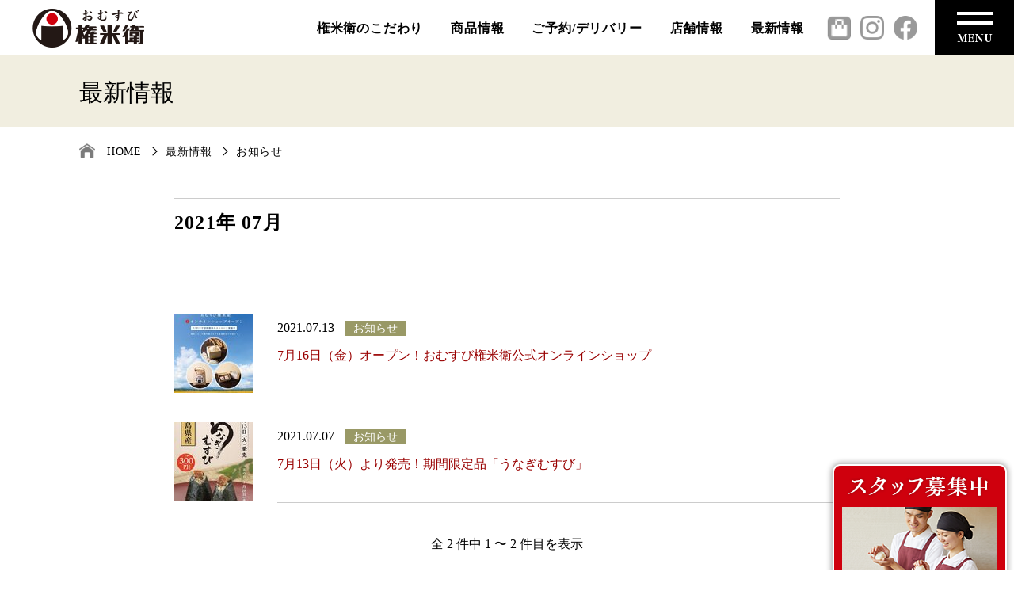

--- FILE ---
content_type: text/html; charset=UTF-8
request_url: https://www.omusubi-gonbei.com/news/information/2021/07/
body_size: 3813
content:
<!DOCTYPE html>
<html lang="ja">
<head>
<meta charset="UTF-8">
<title>2021/07 | お知らせ | おむすび権米衛</title>
<meta http-equiv="X-UA-Compatible" content="IE=edge">
<meta name="viewport" content="width=device-width, initial-scale=1.0, viewport-fit=cover">
<meta property="og:url" content="https://www.omusubi-gonbei.com/news/information/">
<meta property="og:site_name" content="おむすび権米衛">
<meta property="og:title" content="2021/07 | お知らせ | おむすび権米衛">
<meta property="og:type" content="article">
<meta property="og:description" content="おむすび権米衛のホームページです。私たちは日本一おいしいおむすびをあたたかいおもてなしで提供します。">
<meta property="og:image" content="https://www.omusubi-gonbei.com/media/001/202109/ogp.png">
<meta property="og:image:secure_url" content="https://www.omusubi-gonbei.com/media/001/202109/ogp.png" />
<meta property="og:image:width" content="1200" />
<meta property="og:image:height" content="630" />
<meta name="description" content="おむすび権米衛のホームページです。私たちは日本一おいしいおむすびをあたたかいおもてなしで提供します。">
<meta name="twitter:title" content="2021/07 | お知らせ | おむすび権米衛">
<meta name="twitter:card" content="summary">
<meta name="twitter:domain" content="www.omusubi-gonbei.com">
<meta name="twitter:image" content="https://www.omusubi-gonbei.com/media/001/202109/ogp.png">
<link rel="shortcut icon" href="/themes/gonbei2021/favicon.ico">
<link rel="alternate" type="application/rss+xml" title="RSS 2.0" href="https://www.omusubi-gonbei.com/rss2.xml">
<link rel="stylesheet" href="/themes/system/css/acms-admin.min.css?date=20250324171609">
<style>
.js-module_management {
line-height: 1.5;font-family: sans-serif;font-size: 14px;
}
.acms-admin-admin-title2 {
line-height: 2;
}
</style>
<link rel="stylesheet" href="/themes/gonbei2021/common/css/style.css?date=20210826103313">
<link rel="stylesheet" href="/themes/gonbei2021/common/css/style_news.css?date=20221014131751">
<link rel="stylesheet" href="/themes/gonbei2021/common/css/style_form.css?date=20210810180953">
<!-- 構造化データ -->
<script type="application/ld+json">
{
	"@context": "http://schema.org",
	"@type": "BreadcrumbList",
	"itemListElement":
	[
	{
		"@type": "ListItem",
		"position": 1,
		"item":
		{
		"@id": "https://www.omusubi-gonbei.com/",
		"name": "HOME"
		}
	},
	{
		"@type": "ListItem",
		"position": 2,
		"item":
		{
		"@id": "https://www.omusubi-gonbei.com/news/",
		"name": "最新情報"
		}
	},
	{
		"@type": "ListItem",
		"position": 3,
		"item":
		{
		"@id": "https://www.omusubi-gonbei.com/news/information/",
		"name": "お知らせ"
		}
	}
	]
}
</script>
<script src="/js/library/jquery/jquery-3.6.1.min.js"></script>
<script src="/acms.js?uaGroup=PC&amp;domains=www.omusubi-gonbei.com&amp;jsDir=js/&amp;themesDir=/themes/&amp;bid=1&amp;cid=34&amp;googleApiKey=AIzaSyDCFimBA4eRmQ9AwDLW_3Eajz6O489h6yQ&amp;jQuery=3.6.1&amp;jQueryMigrate=migrate-3.0.1&amp;mediaClientResize=on&amp;fulltimeSSL=1&amp;v=521e4a8774fe16c7b9400bcafc8d9bb3&amp;umfs=2M&amp;pms=8M&amp;mfu=20&amp;lgImg=width:2000&amp;jpegQuality=90&amp;mediaLibrary=on&amp;edition=standard&amp;urlPreviewExpire=48&amp;timemachinePreviewDefaultDevice=PC&amp;ccd=news/information&amp;scriptRoot=/" id="acms-js"></script>
<!-- Global site tag (gtag.js) - Google Analytics -->
<script async src="https://www.googletagmanager.com/gtag/js?id=UA-18845954-1"></script>
<script>
window.dataLayer = window.dataLayer || [];
function gtag() { dataLayer.push(arguments); }
gtag('js', new Date());

gtag('config', 'UA-18845954-1');
</script>
<script src="/themes/gonbei2021/common/js/function.js?date=20210810181037"></script>
<meta name="csrf-token" content="0473739ae8ff9e73f4dcb5cab58fadb22834fb231d8c1032040b2f19eb0ee22f"><script type="text/javascript" src="/js/dest/vendor.js?date=20250324171609" charset="UTF-8" async defer></script>
<script type="text/javascript" src="/js/dest/index.js?date=20250324171609" charset="UTF-8" async defer></script>
<meta name="generator" content="a-blog cms" />
</head>
<body id="news">
<a name="pagetop" id="pagetop"></a>
<div id="fb-root"></div>
<script async defer crossorigin="anonymous"
src="https://connect.facebook.net/ja_JP/sdk.js#xfbml=1&version=v10.0&appId=214115168630536&autoLogAppEvents=1"
nonce="sflol5UL"></script>
<!-- ヘッダー -->
<header>
<div>
<h1><a href="https://www.omusubi-gonbei.com/"><img src="/themes/gonbei2021/common/img/global/h1.png" alt="おむすび権米衛" class="pcv"><img
src="/themes/gonbei2021/common/img/global/sp/h1.png" alt="" class="spv"></a></h1>
<nav id="head_nav">
<div>
<a href="/particular/" >
権米衛のこだわり
</a>
<a href="/menu/" >
商品情報
</a>
<a href="/reservation/" >
ご予約/デリバリー
</a>
<a href="/shoplist/" >
店舗情報
</a>
<a href="/news/" >
最新情報
</a>
</div>
</nav>
<div id="head_sns">
<a href="https://gonbei-eshop.com/" target="_blank"><img
src="/themes/gonbei2021/common/img/global/icon_ec.png" alt="権米衛 オンラインショップ"></a>
<a href="https://www.instagram.com/omusubigonbei_jp/" target="_blank"><img
src="/themes/gonbei2021/common/img/global/icon_i.png" alt="権米衛 Instagram"></a>
<a href="https://www.facebook.com/omusubigonbei" target="_blank"><img src="/themes/gonbei2021/common/img/global/icon_f.png" alt="権米衛 Facebook"></a>
</div>
</div>
</header>
<p class="btn_menu"><span class="btn_menu_icon"></span></p>
<nav id="global_nav">
<div class="box">
<div id="language">
<p>Language</p>
<a href="/en/">EN</a>
</div>
<div class="list">
<ul>
<li>
<p><a href="https://www.omusubi-gonbei.com/particular/">権米衛のこだわり</a></p>
<span><a href="https://www.omusubi-gonbei.com/particular/deliciousness/">おいしさのひみつ</a></span>
<span><a href="https://www.omusubi-gonbei.com/particular/rice/">お米のこと</a></span>
<span><a href="https://www.omusubi-gonbei.com/particular/foodstuff/">食材が来た道</a></span>
<span><a href="https://www.omusubi-gonbei.com/particular/food-culture/">食文化と健康のこと</a></span>
<span><a href="https://www.omusubi-gonbei.com/particular/environment/">環境のこと</a></span>
</li>
<li>
<p><a href="https://www.omusubi-gonbei.com/menu/">商品情報</a></p>
<span><a href="https://www.omusubi-gonbei.com/menu/hakumai/">おむすび：白米</a></span>
<span><a href="https://www.omusubi-gonbei.com/menu/genmai/">おむすび：玄米</a></span>
<span><a href="https://www.omusubi-gonbei.com/menu/mazegohan/">おむすび：まぜごはん</a></span>
<span><a href="https://www.omusubi-gonbei.com/menu/seasonal/">季節・店舗限定商品</a></span>
<span><a href="https://www.omusubi-gonbei.com/menu/souzai/">お惣菜</a></span>
<span><a href="https://www.omusubi-gonbei.com/menu/soupdrink/">汁もの・お飲みもの</a></span>
<span><a href="https://www.omusubi-gonbei.com/menu/setmenu/">お弁当・パーティーセット</a></span>
<span><a href="https://www.omusubi-gonbei.com/reservation/">おむすび弁当のご予約</a></span>
<span><a href="https://www.omusubi-gonbei.com/menu/allergy/">商品のアレルギー情報一覧</a></span>
<span><a href="https://www.omusubi-gonbei.com/menu/nutrient/">商品の栄養成分一覧</a></span>
</li>
<li>
<p><a href="https://www.omusubi-gonbei.com/reservation/">ご予約/デリバリー</a></p>
<p><a href="https://www.omusubi-gonbei.com/shoplist/">店舗情報</a></p>
<p><a href="https://www.omusubi-gonbei.com/nouka/">契約農家さんの声</a></p>
<p><a href="https://www.omusubi-gonbei.com/news/">最新情報</a></p>
<p><a href="https://www.omusubi-gonbei.com/news/award/">受賞情報</a></p>
<p><a href="https://www.omusubi-gonbei.com/news/media/">メディア掲載情報</a></p>
</li>
<li>
<p><a href="https://www.omusubi-gonbei.com/company/">会社情報</a></p>
<span><a href="https://www.omusubi-gonbei.com/company/">会社概要</a></span>
<span><a href="https://www.omusubi-gonbei.com/company/history/">沿革</a></span>
<span><a href="https://www.omusubi-gonbei.com/company/sdgs/">SDGsへの取り組み</a></span>
<p><a href="https://www.omusubi-gonbei.com/recruit/">採用情報</a></p>
<p><a href="https://www.omusubi-gonbei.com/contact/">ご意見・お問い合わせ</a></p>
<p><a href="https://www.omusubi-gonbei.com/privacy/">プライバシーポリシー</a></p>
</li>
</ul>
<div id="nav_sns">
<a href="https://gonbei-eshop.com/" target="_blank"><img
src="/themes/gonbei2021/common/img/global/icon_ec.png" alt="権米衛 オンラインショップ"><span>オンラインショップ</span></a>
<a href="https://www.instagram.com/omusubigonbei_jp/" target="_blank"><img
src="/themes/gonbei2021/common/img/global/icon_i.png" alt="権米衛 Instagram"><span>Instagram</span></a>
<a href="https://www.facebook.com/omusubigonbei" target="_blank"><img src="/themes/gonbei2021/common/img/global/icon_f.png"
alt="権米衛 Facebook"><span>Facebook</span></a>
</div>
</div>
<!--/box-->
</div>
</nav>
<main>
<div id="cont">
<div id="ttl">
<h2>最新情報</h2>
</div>
<div id="pan_nav">
<ul>
<li><a href="https://www.omusubi-gonbei.com/">HOME</a></li>
<li><a href="https://www.omusubi-gonbei.com/news/">最新情報</a></li>
<li><a href="https://www.omusubi-gonbei.com/news/information/">お知らせ</a></li>
</ul>
</div>
<section>
<h3>2021年 07月</h3>
<div>
<dl>
<dt>
<img src="/media/001/202108/mode3_w100_h100-ECポスター.jpg" alt="">
</dt>
<dd>
<p><time datetime="2021-07-13">2021.07.13</time>
<a href="https://www.omusubi-gonbei.com/news/information/" class="award" style="background:#999966">お知らせ</a>
</p>
<a href="https://www.omusubi-gonbei.com/news/information/entry-17.html">7月16日（金）オープン！おむすび権米衛公式オンラインショップ</a>
</dd>
</dl>
<dl>
<dt>
<img src="/media/001/202108/mode3_w100_h100-うなぎむすび.jpg" alt="">
</dt>
<dd>
<p><time datetime="2021-07-07">2021.07.07</time>
<a href="https://www.omusubi-gonbei.com/news/information/" class="award" style="background:#999966">お知らせ</a>
</p>
<a href="https://www.omusubi-gonbei.com/news/information/entry-7.html">7月13日（火）より発売！期間限定品「うなぎむすび」</a>
</dd>
</dl>
<div class="pager">
<p>全 2 件中 1 〜 2 件目を表示</p>
<ul>
</ul>
</div>
</div>
<div class="local_set">
<div>
<div>
<p>2025年</p>
<a href="https://www.omusubi-gonbei.com/news/information/2025/01/">1月</a>
<a href="https://www.omusubi-gonbei.com/news/information/2025/02/">2月</a>
<a href="https://www.omusubi-gonbei.com/news/information/2025/03/">3月</a>
<a href="https://www.omusubi-gonbei.com/news/information/2025/04/">4月</a>
<a href="https://www.omusubi-gonbei.com/news/information/2025/05/">5月</a>
<a href="https://www.omusubi-gonbei.com/news/information/2025/06/">6月</a>
<a href="https://www.omusubi-gonbei.com/news/information/2025/07/">7月</a>
<a href="https://www.omusubi-gonbei.com/news/information/2025/08/">8月</a>
<a href="https://www.omusubi-gonbei.com/news/information/2025/09/">9月</a>
<a href="https://www.omusubi-gonbei.com/news/information/2025/10/">10月</a>
<a href="https://www.omusubi-gonbei.com/news/information/2025/11/">11月</a>
<a href="https://www.omusubi-gonbei.com/news/information/2025/12/">12月</a>
</div>
</div>
<div>
<div>
<p>2024年</p>
<a href="https://www.omusubi-gonbei.com/news/information/2024/01/">1月</a>
<a href="https://www.omusubi-gonbei.com/news/information/2024/02/">2月</a>
<a href="https://www.omusubi-gonbei.com/news/information/2024/03/">3月</a>
<a href="https://www.omusubi-gonbei.com/news/information/2024/04/">4月</a>
<a href="https://www.omusubi-gonbei.com/news/information/2024/05/">5月</a>
<a href="https://www.omusubi-gonbei.com/news/information/2024/06/">6月</a>
<a href="https://www.omusubi-gonbei.com/news/information/2024/07/">7月</a>
<a href="https://www.omusubi-gonbei.com/news/information/2024/08/">8月</a>
<a href="https://www.omusubi-gonbei.com/news/information/2024/09/">9月</a>
<a href="https://www.omusubi-gonbei.com/news/information/2024/10/">10月</a>
<a href="https://www.omusubi-gonbei.com/news/information/2024/11/">11月</a>
<a href="https://www.omusubi-gonbei.com/news/information/2024/12/">12月</a>
</div>
</div>
<div>
<div>
<p>2023年</p>
<a href="https://www.omusubi-gonbei.com/news/information/2023/01/">1月</a>
<a href="https://www.omusubi-gonbei.com/news/information/2023/02/">2月</a>
<a href="https://www.omusubi-gonbei.com/news/information/2023/03/">3月</a>
<a href="https://www.omusubi-gonbei.com/news/information/2023/04/">4月</a>
<a href="https://www.omusubi-gonbei.com/news/information/2023/05/">5月</a>
<a href="https://www.omusubi-gonbei.com/news/information/2023/06/">6月</a>
<a href="https://www.omusubi-gonbei.com/news/information/2023/07/">7月</a>
<a href="https://www.omusubi-gonbei.com/news/information/2023/08/">8月</a>
<a href="https://www.omusubi-gonbei.com/news/information/2023/09/">9月</a>
<a href="https://www.omusubi-gonbei.com/news/information/2023/10/">10月</a>
<a href="https://www.omusubi-gonbei.com/news/information/2023/11/">11月</a>
<a href="https://www.omusubi-gonbei.com/news/information/2023/12/">12月</a>
</div>
</div>
<div>
<div>
<p>2022年</p>
<a href="https://www.omusubi-gonbei.com/news/information/2022/01/">1月</a>
<a href="https://www.omusubi-gonbei.com/news/information/2022/02/">2月</a>
<a href="https://www.omusubi-gonbei.com/news/information/2022/03/">3月</a>
<a href="https://www.omusubi-gonbei.com/news/information/2022/04/">4月</a>
<a href="https://www.omusubi-gonbei.com/news/information/2022/05/">5月</a>
<a href="https://www.omusubi-gonbei.com/news/information/2022/06/">6月</a>
<a href="https://www.omusubi-gonbei.com/news/information/2022/07/">7月</a>
<a href="https://www.omusubi-gonbei.com/news/information/2022/08/">8月</a>
<a href="https://www.omusubi-gonbei.com/news/information/2022/09/">9月</a>
<a href="https://www.omusubi-gonbei.com/news/information/2022/10/">10月</a>
<a href="https://www.omusubi-gonbei.com/news/information/2022/11/">11月</a>
<a href="https://www.omusubi-gonbei.com/news/information/2022/12/">12月</a>
</div>
</div>
<div>
<div>
<p>2021年</p>
<a href="https://www.omusubi-gonbei.com/news/information/2021/03/">3月</a>
<a href="https://www.omusubi-gonbei.com/news/information/2021/04/">4月</a>
<a href="https://www.omusubi-gonbei.com/news/information/2021/05/">5月</a>
<a href="https://www.omusubi-gonbei.com/news/information/2021/06/">6月</a>
<a href="https://www.omusubi-gonbei.com/news/information/2021/07/">7月</a>
<a href="https://www.omusubi-gonbei.com/news/information/2021/08/">8月</a>
<a href="https://www.omusubi-gonbei.com/news/information/2021/09/">9月</a>
<a href="https://www.omusubi-gonbei.com/news/information/2021/10/">10月</a>
<a href="https://www.omusubi-gonbei.com/news/information/2021/11/">11月</a>
<a href="https://www.omusubi-gonbei.com/news/information/2021/12/">12月</a>
</div>
</div>
<div>
<div>
<p>2020年</p>
<a href="https://www.omusubi-gonbei.com/news/information/2020/03/">3月</a>
<a href="https://www.omusubi-gonbei.com/news/information/2020/06/">6月</a>
<a href="https://www.omusubi-gonbei.com/news/information/2020/08/">8月</a>
<a href="https://www.omusubi-gonbei.com/news/information/2020/10/">10月</a>
<a href="https://www.omusubi-gonbei.com/news/information/2020/11/">11月</a>
<a href="https://www.omusubi-gonbei.com/news/information/2020/12/">12月</a>
</div>
</div>
<div>
<div>
<p>2019年</p>
<a href="https://www.omusubi-gonbei.com/news/information/2019/01/">1月</a>
<a href="https://www.omusubi-gonbei.com/news/information/2019/03/">3月</a>
<a href="https://www.omusubi-gonbei.com/news/information/2019/05/">5月</a>
<a href="https://www.omusubi-gonbei.com/news/information/2019/06/">6月</a>
<a href="https://www.omusubi-gonbei.com/news/information/2019/09/">9月</a>
<a href="https://www.omusubi-gonbei.com/news/information/2019/10/">10月</a>
</div>
</div>
<div>
<div>
<p>2018年</p>
<a href="https://www.omusubi-gonbei.com/news/information/2018/10/">10月</a>
</div>
</div>
<div>
<div>
<p>2017年</p>
<a href="https://www.omusubi-gonbei.com/news/information/2017/03/">3月</a>
<a href="https://www.omusubi-gonbei.com/news/information/2017/06/">6月</a>
<a href="https://www.omusubi-gonbei.com/news/information/2017/10/">10月</a>
<a href="https://www.omusubi-gonbei.com/news/information/2017/12/">12月</a>
</div>
</div>
<div>
<div>
<p>2016年</p>
<a href="https://www.omusubi-gonbei.com/news/information/2016/02/">2月</a>
<a href="https://www.omusubi-gonbei.com/news/information/2016/06/">6月</a>
<a href="https://www.omusubi-gonbei.com/news/information/2016/07/">7月</a>
<a href="https://www.omusubi-gonbei.com/news/information/2016/08/">8月</a>
<a href="https://www.omusubi-gonbei.com/news/information/2016/11/">11月</a>
</div>
</div>
</div>
</section>
<!-- 確認用テンプレート -->
<a href="/recruit/" class="epark"><img src="/themes/gonbei2021/common/img/global/btn_recruit.png" alt="スタッフ募集中" class="pcv"><img src="/themes/gonbei2021/common/img/global/sp/btn_recruit.png" alt="" class="spv"></a>
</div>
</main>
<!-- フッター -->
<!--footer-->
<footer class="footer">
<div class="inner">
<div class="fb">
<div class="facebook-wrapper"></div>
</div>
<nav>
<div class="list">
<ul>
<li>
<p><a href="https://www.omusubi-gonbei.com/particular/">権米衛のこだわり</a></p>
<span><a href="https://www.omusubi-gonbei.com/particular/deliciousness/">おいしさのひみつ</a></span>
<span><a href="https://www.omusubi-gonbei.com/particular/rice/">お米のこと</a></span>
<span><a href="https://www.omusubi-gonbei.com/particular/foodstuff/">食材が来た道</a></span>
<span><a href="https://www.omusubi-gonbei.com/particular/food-culture/">食文化と健康のこと</a></span>
<span><a href="https://www.omusubi-gonbei.com/particular/environment/">環境のこと</a></span>
</li>
<li>
<p><a href="https://www.omusubi-gonbei.com/menu/">商品情報</a></p>
<span><a href="https://www.omusubi-gonbei.com/menu/hakumai/">おむすび：白米</a></span>
<span><a href="https://www.omusubi-gonbei.com/menu/genmai/">おむすび：玄米</a></span>
<span><a href="https://www.omusubi-gonbei.com/menu/mazegohan/">おむすび：まぜごはん</a></span>
<span><a href="https://www.omusubi-gonbei.com/menu/seasonal/">季節・店舗限定商品</a></span>
<span><a href="https://www.omusubi-gonbei.com/menu/souzai/">お惣菜</a></span>
<span><a href="https://www.omusubi-gonbei.com/menu/soupdrink/">汁もの・お飲みもの</a></span>
<span><a href="https://www.omusubi-gonbei.com/menu/setmenu/">お弁当・パーティーセット</a></span>
<span><a href="https://www.omusubi-gonbei.com/reservation/">おむすび弁当のご予約</a></span>
<span><a href="https://www.omusubi-gonbei.com/menu/allergy/">商品のアレルギー情報一覧</a></span>
<span><a href="https://www.omusubi-gonbei.com/menu/nutrient/">商品の栄養成分一覧</a></span>
</li>
<li>
<p><a href="https://www.omusubi-gonbei.com/reservation/">ご予約/デリバリー</a></p>
<p><a href="https://www.omusubi-gonbei.com/shoplist/">店舗情報</a></p>
<p><a href="https://www.omusubi-gonbei.com/nouka/">契約農家さんの声</a></p>
<p><a href="https://www.omusubi-gonbei.com/news/">最新情報</a></p>
<p><a href="https://www.omusubi-gonbei.com/news/award/">受賞情報</a></p>
<p><a href="https://www.omusubi-gonbei.com/news/media/">メディア掲載情報</a></p>
</li>
</ul>
<div class="list mgn">
<ul>
<li>
<p><a href="https://www.omusubi-gonbei.com/company/">会社情報</a></p>
<span><a href="https://www.omusubi-gonbei.com/company/">会社概要</a></span>
<span><a href="https://www.omusubi-gonbei.com/company/history/">沿革</a></span>
<span><a href="https://www.omusubi-gonbei.com/company/sdgs/">SDGsへの取り組み</a></span>
</li>
<li>
<p><a href="https://www.omusubi-gonbei.com/recruit/">採用情報</a></p>
<p><a href="https://www.omusubi-gonbei.com/contact/">ご意見・お問い合わせ</a></p>
<p><a href="https://www.omusubi-gonbei.com/privacy/">プライバシーポリシー</a></p>
</li>
<li id="foot_sns">
<a href="https://gonbei-eshop.com/" target="_blank"><img
src="/themes/gonbei2021/common/img/global/icon_ec.png" alt="権米衛 オンラインショップ"><span>オンラインショップ</span></a>
<a href="https://www.instagram.com/omusubigonbei_jp/" target="_blank"><img
src="/themes/gonbei2021/common/img/global/icon_i.png" alt="権米衛 Instagram"><span>Instagram</span></a>
<a href="https://www.facebook.com/omusubigonbei" target="_blank"><img src="/themes/gonbei2021/common/img/global/icon_f.png"
alt="権米衛 Facebook"><span>Facebook</span></a>
</li>
</ul>
</div>
</div>
</nav>
</div>
<p class="cc">© Iwai Co., Ltd.</p>
</footer>
<!-- /.footer -->
<!-- ※管理用パーツ -->
</body>
</html>


--- FILE ---
content_type: text/css
request_url: https://www.omusubi-gonbei.com/themes/gonbei2021/common/css/style.css?date=20210826103313
body_size: 5202
content:
@charset "utf-8";
html, body, div, span, object, iframe, h1, h2, h3, h4, h5, h6, p, blockquote, pre, abbr, address, cite, code, del, dfn, em, img, ins, kbd, q, samp, small, strong, sub, sup, var, b, i, dl, dt, dd, ol, ul, li, fieldset, form, label, legend, table, caption, tbody, tfoot, thead, tr, th, td, article, aside, canvas, details, figcaption, figure, footer, header, hgroup, menu, nav, section, summary, time, mark, audio, video {
	margin:0;
	padding:0;
	border:0;
	outline:0;
	vertical-align:baseline;
	background:transparent;
	list-style-type: none;
}
*, *:before, *:after {
	-webkit-box-sizing: border-box;
	-moz-box-sizing: border-box;
	-o-box-sizing: border-box;
	-ms-box-sizing: border-box;
	box-sizing: border-box;
}
article, aside, details, figcaption, figure, footer, header, hgroup, menu, nav, section {
	display:block;
}
nav ul {
	list-style:none;
}
blockquote, q {
	quotes:none;
}
blockquote:before, blockquote:after, q:before, q:after {
	content:'';
	content:none;
}
a {
	margin:0;
	padding:0;
	font-size:100%;
	text-decoration:none;
	background:transparent;
	color:#000;
}
/* change colours to suit your needs */
ins {
	background-color:#ff9;
	color:#000;
	text-decoration:none;
}
/* change colours to suit your needs */
mark {
	background-color:#ff9;
	color:#000;
	font-style:italic;
	font-weight:900 !important;
}
del {
	text-decoration: line-through;
}
abbr[title], dfn[title] {
	border-bottom:1px dotted;
	cursor:help;
}
table {
	border-collapse:collapse;
	border-spacing:0;
}
/* change border colour to suit your needs */
hr {
	display:block;
	height:1px;
	border:0;
	border-top:1px solid #cccccc;
	margin:1em 0;
	padding:0;
}
input, select {
	vertical-align:middle;
}
/*------------------------------------------------------------------------------ SET --*/
.pcv {
	display:block !important;
}
.spv {
	display:none !important;
}
img {
	-webkit-backface-visibility: hidden;
}
/*
a img{
	transition: .4s ease-out;
}
a:hover img{
	opacity:0.6;
}
*/
@media screen and (max-width:750px) {
.pcv {
	display:none !important;
}
.spv {
	display:block !important;
}
img {
	width:100% !important;
	height:auto !important;
}
a {
	-webkit-tap-highlight-color:rgba(0,0,0,0) !important;
}
}
.dispNon {
	display:none !important;
}
/*------------------------------------------------------------------------------ COMMON --*/
html {
	font-size: 62.5%;
}
@media screen and (max-width:750px) {
html {
	font-size: 40%;
}
}
@media screen and (max-width:479px) {
html {
	font-size: 31.25%;
}
}
body {
	width:100%;
	margin: 0;
	padding:0;
	color:#000;
	background:#fff;
	text-align:left;
	font-family:"Hiragino Mincho ProN", "YuMincho", "Yu Mincho", "MS PMincho", serif;
	-webkit-text-size-adjust: 100%;
	-webkit-font-smoothing: antialiased;
	position:relative;
	/* line-height:0; */
	font-weight: 400;
}
#wrapper {
	position:relative;
}
#cont {
	position:relative;
	width:100%;
	min-width:1080px;
	margin:0 auto;
	padding:70px 0 0;
}
header {
	position:fixed;
	top:0;
	left:0;
	width:100%;
	min-width:1080px;
	height:70px;
	z-index:100;
	background:#fff;
	overflow:hidden;
}
header>div {
	position:relative;
	width:100%;
	min-width:1080px;
	height:70px;
	margin:0 auto;
	overflow:hidden;
}
header>div h1 {
	position:absolute;
	top:0;
	left:0;
}
header a img, nav a img {
	transition: .4s ease-out;
}
header a:hover img, nav a:hover img {
	opacity:0.8;
}
header nav {
	position:absolute;
	top:27px;
	right:230px;
	margin:0;
	text-align:right;
	font-size:0;
}
header nav a {
	position:relative;
	display:inline-block;
	color:#000;
	font-size:1.6rem;
	line-height:1.1;
	font-weight:600;
	transition: .4s ease-out;
	letter-spacing:0.05em;
	margin-right:35px;
}
header nav a:hover {
	opacity:.6;
}
header #head_sns {
	position:absolute;
	top:20px;
	right:122px;
	margin:0;
	text-align:right;
	font-size:0;
}
header #head_sns a {
	position:relative;
	display:inline-block;
	width:30px;
	margin-left:12px;
}
header #head_sns a img {
	width:100%;
	height:auto;
}
.btn_menu {
	display: inline-block !important;
	position:fixed;
	top:0;
	right:0;
	width: 100px;
	height: 70px;
	z-index:99999;
	cursor:pointer;
	background:#000 url(../img/global/menu.png) center center no-repeat;
	background-size:cover;
}
.btn_menu.closebg {
	background:#000;
	background-size:cover;
}
.btn_menu_icon {
	display: block;
	position: absolute;
	top: 35%;
	left: 50%;
	width: 45px;
	height: 4px;
	margin: -4px 0 0 -22px;
	background: transparent;
	transition: .2s;
}
.btn_menu_icon:before, .btn_menu_icon:after {
	display: block;
	content: "";
	position: absolute;
	top: 35%;
	left: 0;
	width: 45px;
	height: 4px;
	background: #fff;
	transition: .3s;
}
.btn_menu_icon:before {
	margin-top: -7px;
}
.btn_menu_icon:after {
	margin-top: 5px;
}
.btn_menu .close {
	top: 50%;
	background: transparent;
}
.btn_menu .close:before, .btn_menu .close:after {
	margin-top: 0;
}
.btn_menu .close:before {
	background-color:#fff;
	transform: rotate(-45deg);
	-webkit-transform: rotate(-45deg);
}
.btn_menu .close:after {
	background-color:#fff;
	transform: rotate(-135deg);
	-webkit-transform: rotate(-135deg);
}
#global_nav {
	position:fixed;
	top:-120vh;
	left:0;
	width:100vw;
	height:100vh;
	padding:0;
	z-index:9999;
	overflow:hidden;
	background:#fff;
	transition: .4s ease-out;
}
#global_nav.open {
	top:0;
}
#global_nav .box {
	position:relative;
	width:1080px;
	margin:0 auto;
	padding:25px 0;
}
#global_nav #language {
	position:relative;
	zoom:1;
	overflow:hidden;
}
#global_nav #language p {
	position:relative;
	float:left;
	font-size:1.3rem;
	line-height:1.1;
	font-weight:400;
	letter-spacing:0.05em;
	padding:7px 10px 7px 0;
}
#global_nav #language a {
	position:relative;
	float:left;
	font-size:1.3rem;
	line-height:1.1;
	font-weight:600;
	transition: .4s ease-out;
	letter-spacing:0.05em;
	padding:6px 15px 6px;
	border:#666666 solid 1px;
	text-align:center;
	transition: .4s ease-out;
}
#global_nav #language a:hover {
	color:#fff;
	background:#000;
}
#global_nav #language a:nth-of-type(2) {
	border-left:none;
}
#global_nav .list {
	position:relative;
	padding:75px 0 0;
}
#global_nav .list ul {
	position:relative;
	display:table;
	width:1080px;
}
#global_nav .list ul li {
	display:table-cell;
	vertical-align:top;
	text-align:left;
	width:310px;
}
#global_nav .list ul li:nth-of-type(1), #global_nav .list ul li:nth-of-type(4) {
	width:230px;
}
#global_nav .list ul li p {
	padding:0 0 30px;
}
#global_nav .list ul li p.mgn {
	padding:8px 0 30px;
}
#global_nav .list ul li p a {
	position:relative;
	display:block;
	color:#000;
	font-size:1.8rem;
	line-height:1.1;
	font-weight:600;
	transition: .4s ease-out;
	letter-spacing:0;
    margin: 10px 0 5px;
}
#global_nav .list ul li p a:hover {
	opacity:.6;
}
#global_nav .list ul li span {
	display:block;
	padding:0 0 14px;
}
#global_nav .list ul li span a {
	position:relative;
	display:block;
	color:#000;
	font-size:1.8rem;
	line-height:1.1;
	font-weight:400;
	transition: .4s ease-out;
	letter-spacing:0;
	padding:0 0 0 10px;
    margin-bottom: 5px;
}
#global_nav .list ul li span a:after {
	display: block;
	content: "";
	position: absolute;
	top: 50%;
	transform:translateY(-50%);
	left: 0;
	width: 5px;
	height: 1px;
	background: #000;
	transition: .3s;
}
#global_nav .list ul li span a:hover {
	opacity:.6;
}
#global_nav #nav_sns {
	position:absolute;
	bottom:0;
	left:0;
	margin:0;
	text-align:left;
	font-size:0;
}
#global_nav #nav_sns a {
	position:relative;
	display:inline-block;
	width:30px;
	margin-right:15px;
}
#global_nav #nav_sns a img {
	width:100%;
	height:auto;
}
footer {
	position:relative;
	width:100%;
	margin:0 0 0;
	background:#f3f3f3;
}
footer .inner {
	position:relative;
	width:1080px;
	margin:0 auto;
	padding:50px 0;
	zoom:1;
	overflow:hidden;
}
.fb {
	position:relative;
	width:300px;
	float:left;
}
.facebook-wrapper {
	width: 100%;
	max-width:300px;
}
.facebook-wrapper > .fb-page {
	width: 100%;
	margin:0;
	padding:0;
}
.facebook-wrapper > .fb-page > span, .facebook-wrapper iframe {
	width: 100% !important;
	margin:0;
	padding:0;
}
footer nav {
	position:relative;
	width:710px;
	float:right;
}
footer .list {
	position:relative;
	padding:0;
}
footer .list.mgn {
	position:relative;
	padding:75px 0 0;
}
footer .list ul {
	position:relative;
	display:table;
	width:710px;
}
footer .list ul li {
	display:table-cell;
	vertical-align:top;
	text-align:left;
	width:240px;
}
footer .list ul li:nth-of-type(2) {
	width:260px;
}
footer .list ul li:nth-of-type(3) {
	width:210px;
}
footer .list ul li p {
	padding:0 0 30px;
}
footer .list ul li p a {
	position:relative;
	display:block;
	color:#000;
	font-size:1.7rem;
	line-height:1.1;
	font-weight:600;
	transition: .4s ease-out;
	letter-spacing:0;
}
footer .list ul li p a:hover {
	opacity:.6;
}
footer .list ul li>span {
	display:block;
	padding:0 0 14px;
}
footer .list ul li>span a {
	position:relative;
	display:block;
	color:#000;
	font-size:1.4rem;
	line-height:1.1;
	font-weight:400;
	transition: .4s ease-out;
	letter-spacing:0;
	padding:0 0 0 10px;
}
footer .list ul li>span a:after {
	display: block;
	content: "";
	position: absolute;
	top: 50%;
	transform:translateY(-50%);
	left: 0;
	width: 5px;
	height: 1px;
	background: #000;
	transition: .3s;
}
footer .list ul li>span a:hover {
	opacity:.6;
}
footer #foot_sns {
}
footer #foot_sns a {
	position:relative;
	display:block;
	height:30px;
	margin:0 0 14px;
}
footer #foot_sns a img {
	position:absolute;
	top:0;
	left:0;
	width:30px;
	height:auto;
}
footer #foot_sns a span {
	position:relative;
	display:block;
	padding:0 0 0 50px;
	font-size:1.7rem;
	line-height:30px;
	font-weight:600;
	transition: .3s;
}
footer #foot_sns a:hover span {
	opacity:.6;
}
footer .cc {
	position:relative;
	width:100%;
	zoom:1;
	overflow:hidden;
	padding:20px;
	border-top:#cccccc 1px solid;
	font-size:1.4rem;
	line-height:1.1;
	letter-spacing:0.1em;
	font-weight:600;
	text-align:center;/*font-family: "Yu Gothic", YuGothic, "Hiragino Sans", sans-serif;*/
}
.epark {
	position:fixed;
	right:0;
	bottom:0;
	width:238px;
	z-index:50;
}
.epark.stop {
	position:absolute;
}
.epark img {
	width:100%;
	height:auto;
	transition: .3s;
}
.epark:hover img {
	opacity:.6;
}
.btn_type1 {
	position:relative;
	display:block;
	background:#000;
	color:#fff;
	width:280px;
	height:50px;
	font-size:1.8rem;
	line-height:50px;
	letter-spacing:0;
	font-weight:400;
	text-align:center;
	margin:0 auto;
	border:#000 1px solid;
	transition: .3s;
}
.btn_type1 span {
	position:absolute;
	display:block;
	right:15px;
	top:50%;
	margin-top:-6px;
	color: #ffffff;
	text-decoration:  none;
	height: 20px;
	width: 20px;
}
.btn_type1 span::before {
	content:  '';
	width: 12px;
	height: 12px;
	display:  block;
	border-top:#ffffff solid 1px;
	border-right:#ffffff solid 1px;
	transform: rotate(45deg);
	position:  absolute;
	top: 0;
	right:  0;
}
.btn_type1:hover {
	color:#000;
	background:#fff;
}
.btn_type1:hover span {
	transform: translate3d(0, 0, 0);
	animation: arrow_animation3 2s ease-out;
}
.btn_type1:hover span::before {
	border-top:#000 solid 1px;
	border-right:#000 solid 1px;
}
.search_set {
	position:relative;
	width:840px;
	margin:0 auto;
	display: flex;
	justify-content: space-between;
}
.btn_type_search {
	position:relative;
	width:400px;
	height:50px;
	border:#000 2px solid;
	background:#fff;
}
.btn_type_search #s_box {
	position: absolute;
	padding:0 15px;
	left: 0;
	top: 0;
	border-radius:0;
	border:none;
	outline: 0;
	width:350px;
	height: 46px;
	font-family:"Hiragino Mincho ProN", "YuMincho", "Yu Mincho", "MS PMincho", serif;
	font-size:1.8rem;
	line-height:46px;
	letter-spacing:0;
	font-weight:400;
}
.btn_type_search #s_btn {
	position: absolute;
	right:0;
	top: 0;
	width: 50px;
	height: 50px;
	right:0;
	top: 0;
	background:none;
	border:none !important;
	font-size:0;
	outline: 0;
}
.btn_type_search #s_btn img {
	position: absolute;
	right:2px;
	top: 0;
	display:block;
	width: 46px;
	height: 46px;
}
.btn_type2 {
	position:relative;
	display:block;
	background:#000;
	color:#fff;
	width:400px;
	height:50px;
	font-size:1.8rem;
	line-height:50px;
	letter-spacing:0;
	font-weight:400;
	text-align:center;
	margin:0 auto;
	border:#000 1px solid;
	transition: .3s;
}
.btn_type2 p {
	position:relative;
	display:inline-block;
	background:url(../img/global/icon_pin.png) left center no-repeat;
	background-size:25px auto;
	padding:0 0 0 35px;
}
.btn_type2:hover p {
	background:url(../img/global/icon_pin_over.png) left center no-repeat;
	background-size:25px auto;
}
.btn_type2 span.arrow {
	position:absolute;
	display:block;
	right:15px;
	top:50%;
	margin-top:-6px;
	color: #ffffff;
	text-decoration:  none;
	height: 20px;
	width: 20px;
}
.btn_type2 span.arrow::before {
	content:  '';
	width: 12px;
	height: 12px;
	display:  block;
	border-top:#ffffff solid 1px;
	border-right:#ffffff solid 1px;
	transform: rotate(45deg);
	position:  absolute;
	top: 0;
	right:  0;
}
.btn_type2:hover {
	color:#000;
	background:#fff;
}
.btn_type2:hover span.arrow {
	transform: translate3d(0, 0, 0);
	animation: arrow_animation3 2s ease-out;
}
.btn_type2:hover span.arrow::before {
	border-top:#000 solid 1px;
	border-right:#000 solid 1px;
}
.btn_type_back {
	position:relative;
	display:block;
	background:#000;
	color:#fff;
	width:280px;
	height:50px;
	font-size:1.8rem;
	line-height:50px;
	letter-spacing:0;
	font-weight:400;
	text-align:center;
	margin:0 auto;
	border:#000 1px solid;
	transition: .3s;
}
.btn_type_back span {
	position:absolute;
	display:block;
	left:15px;
	top:50%;
	margin-top:-6px;
	color: #ffffff;
	text-decoration:  none;
	height: 20px;
	width: 20px;
}
.btn_type_back span::before {
	content:  '';
	width: 12px;
	height: 12px;
	display:  block;
	border-top:#ffffff solid 1px;
	border-right:#ffffff solid 1px;
	transform: rotate(-135deg);
	position:  absolute;
	top: 0;
	left:  0;
}
.btn_type_back:hover {
	color:#000;
	background:#fff;
}
.btn_type_back:hover span {
	transform: translate3d(0, 0, 0);
	animation: arrow_animation4 2s ease-out;
}
.btn_type_back:hover span::before {
	border-top:#000 solid 1px;
	border-right:#000 solid 1px;
}
/* Chrome */
::-webkit-input-placeholder {
 color: #999999;
}
/* Firefox */
::-moz-placeholder {
 color: #999999;
}
.placeholder {
	color: #999999;
}
/* IE */
input[type="search"]:-ms-input-placeholder {
 color: #999999;
}
@keyframes arrow_animation3 {
 0% {
right:15px;
}
 5% {
right:10px;
}
 25% {
right:15px;
}
 30% {
right:15px;
}
 35% {
right:10px;
}
 55% {
right:15px;
}
 100% {
right:15px;
}
}
@keyframes arrow_animation4 {
 0% {
left:15px;
}
 5% {
left:10px;
}
 25% {
left:15px;
}
 30% {
left:15px;
}
 35% {
left:10px;
}
 55% {
left:15px;
}
 100% {
left:15px;
}
}
@media screen and (max-width:750px) {
body {
	min-width:320px;
    font-family:"Hiragino Sans", "Yu Gothic", YuGothic,  sans-serif;
}
#cont {
	position:relative;
	width:100% !important;
	min-width:320px !important;
	padding:12vw 0 0;
	margin:0;
}
header {
	position:fixed !important;
	top:0;
	left:0;
	width:100%;
	min-width:320px;
	height:12vw;
	z-index:100;
	background:#fff;
	overflow:hidden;
}
header>div {
	position:relative;
	width:100%;
	min-width:320px;
	height:12vw;
	margin:0;
	overflow:hidden;
}
header>div h1 {
	position:absolute;
	top:0;
	left:0;
}
header>div h1 img {
	height:12vw !important;
	width:auto !important;
}
header nav {
	display:none !important;
}
header #head_sns {
	position:absolute;
	top:3vw;
	right:17vw;
	margin:0;
	text-align:right;
	font-size:0;
}
header #head_sns a {
	position:relative;
	display:inline-block;
	width:6vw;
	margin-left:4vw;
}
header #head_sns a img {
	width:100%;
	height:auto;
}
.btn_menu {
	display: inline-block !important;
	position:fixed;
	top:0;
	right:0;
	width: 13vw;
	height: 12vw;
	z-index:99999;
	cursor:pointer;
	background:#000;
	background-size:cover;
}
.btn_menu.closebg {
	background:#000;
	background-size:cover;
}
.btn_menu_icon {
	display: block;
	position: absolute;
	top: 50%;
	left: 50%;
	width: 6vw;
	height: 3px;
	margin: -3px 0 0 -3vw;
	background: transparent;
	transition: .2s;
}
.btn_menu_icon:before, .btn_menu_icon:after {
	display: block;
	content: "";
	position: absolute;
	top: 50%;
	left: 0;
	width: 6vw;
	height: 3px;
	background: #fff;
	transition: .3s;
}
.btn_menu_icon:before {
	margin-top: -7px;
}
.btn_menu_icon:after {
	margin-top: 5px;
}
.btn_menu .close {
	top: 50%;
	background: transparent;
}
.btn_menu .close:before, .btn_menu .close:after {
	margin-top: 0;
}
.btn_menu .close:before {
	background-color:#fff;
	transform: rotate(-45deg);
	-webkit-transform: rotate(-45deg);
}
.btn_menu .close:after {
	background-color:#fff;
	transform: rotate(-135deg);
	-webkit-transform: rotate(-135deg);
}
#global_nav {
	position:fixed;
	top:-120vh;
	left:0;
	width:100vw;
	height:100vh;
	padding:0;
	z-index:9999;
	overflow-x:hidden !important;
	overflow-y:auto !important;
	background:#fff;
	transition: .4s ease-out;
}
#global_nav.open {
	top:0;
}
#global_nav .box {
	position:relative;
	width:100%;
	margin:0 auto;
	padding:0 0;
}
#global_nav #language {
	position:relative;
	zoom:1;
	overflow:hidden;
	width:100%;
	height:12vw;
	border-bottom:#cccccc 1px solid;
	padding:1.5vw 4vw 0 4vw;
}
#global_nav #language p {
	position:relative;
	float:left;
	font-size:2.6rem;
	line-height:8vw;
	font-weight:400;
	letter-spacing:0.05em;
	padding:0 3vw 0 0;
}
#global_nav #language a {
	position:relative;
	float:left;
	font-size:2.8rem;
	line-height:8vw;
	font-weight:600;
	transition: .4s ease-out;
	letter-spacing:0.05em;
	padding:0 4vw 0;
	border:#666666 solid 1px;
	text-align:center;
	transition: .4s ease-out;
}
#global_nav #language a:hover {
	color:#fff;
	background:#000;
}
#global_nav #language a:nth-of-type(2) {
	border-left:none;
}
#global_nav .list {
	position:relative;
	padding:0;
}
#global_nav .list ul {
	position:relative;
	display:block;
	width:100%;
}
#global_nav .list ul li {
	display:block;
	vertical-align:top;
	text-align:left;
	width:100%;
	padding:4vw;
	border-bottom:#cccccc 1px solid;
}
#global_nav .list ul li:nth-of-type(1), #global_nav .list ul li:nth-of-type(4) {
	width:100%;
}
#global_nav .list ul li p {
	padding:0 0 4vw;
}
#global_nav .list ul li p:last-of-type {
	padding:0;
}
#global_nav .list ul li p:first-of-type {
	padding:0 0 4vw;
}
#global_nav .list ul li p.mgn {
	padding:4vw 0 3vw;
}
#global_nav .list ul li p a {
	position:relative;
	display:block;
	color:#000;
	font-size:3.4rem;
	line-height:1.1;
	font-weight:600;
	transition: .4s ease-out;
	letter-spacing:0;
}
#global_nav .list ul li p a:hover {
	opacity:.6;
}
#global_nav .list ul li span {
	display:block;
	padding:0 0 3vw;
}
#global_nav .list ul li span:last-of-type {
	padding:0;
}
#global_nav .list ul li span a {
	position:relative;
	display:block;
	color:#000;
	font-size:2.8rem;
	line-height:1.1;
	font-weight:400;
	transition: .4s ease-out;
	letter-spacing:0;
	padding:0 0 0 10px;
}
#global_nav .list ul li span a:after {
	display: block;
	content: "";
	position: absolute;
	top: 50%;
	transform:translateY(-50%);
	left: 0;
	width: 5px;
	height: 1px;
	background: #000;
	transition: .3s;
}
#global_nav .list ul li span a:hover {
	opacity:.6;
}
#global_nav #nav_sns {
	position:relative;
	bottom:0;
	left:0;
	margin:0;
	text-align:left;
	font-size:0;
}
#global_nav #nav_sns a {
	position:relative;
	display:block;
	width:100%;
	margin-right:0;
	border-bottom:#cccccc 1px solid;
	padding:4vw;
}
#global_nav #nav_sns a img {
	width:8vw !important;
	height:auto !important;
}
#global_nav #nav_sns a span {
	position: absolute;
	top: 50%;
	transform:translateY(-50%);
	left: 16.5vw;
	color:#000;
	font-size:3.4rem;
	line-height:1.1;
	font-weight:600;
	transition: .4s ease-out;
	letter-spacing:0;
}
footer {
	position:relative;
	width:100%;
	margin:0 0 0;
	background:#f3f3f3;
}
footer .inner {
	position:relative;
	width:92vw;
	margin:0 auto;
	padding:4vw 0;
	zoom:1;
	overflow:hidden;
}
.fb {
	position:relative;
	width:92% !important;
	float:none !important;
	margin:0 auto !important;
	padding:0 !important;
}
.facebook-wrapper {
	position:relative;
	width:100%;
	max-width:750px;
	float:none;
	margin:0 auto;
	padding:0;
}
.facebook-wrapper > .fb-page {
	width: 100%;
	margin:0;
	padding:0;
}
.facebook-wrapper > .fb-page > span, .facebook-wrapper iframe {
	width: 100% !important;
	margin:0;
	padding:0;
}
footer nav {
	display:none;
}
footer .cc {
	position:relative;
	width:100%;
	zoom:1;
	overflow:hidden;
	padding:4vw 0 24vw;
	border-top:#cccccc 1px solid;
	font-size:2.2rem;
	line-height:1.1;
	letter-spacing:0.1em;
	font-weight:600;
	text-align:center;/*font-family: "Yu Gothic", YuGothic, "Hiragino Sans", sans-serif;*/
}
.epark {
    position:fixed;
    right:auto;
    left:17.5%;
    bottom:0;
    width:65%;
    z-index:50;
}
.epark.stop {
	position:fixed;
}
.epark:hover img {
	opacity:1;
}
.btn_type1 {
	position:relative;
	display:block;
	background:#000;
	color:#fff;
	width:75vw;
	height:13vw;
	font-size:3.6rem;
	line-height:13vw;
	letter-spacing:0;
	font-weight:400;
	text-align:center;
	margin:0 auto;
	border:#000 1px solid;
	transition: .3s;
	letter-spacing:0.05em;
}
.btn_type1 span {
	position:absolute;
	display:block;
	right:15px;
	top:50%;
	margin-top:-6px;
	color: #ffffff;
	text-decoration:  none;
	height: 20px;
	width: 20px;
}
.btn_type1 span::before {
	content:  '';
	width: 12px;
	height: 12px;
	display:  block;
	border-top:#ffffff solid 1px;
	border-right:#ffffff solid 1px;
	transform: rotate(45deg);
	position:  absolute;
	top: 0;
	right:  0;
}
.btn_type1:hover {
	color:#000;
	background:#fff;
}
.btn_type1:hover span {
	transform: translate3d(0, 0, 0);
	animation: arrow_animation3 2s ease-out;
}
.btn_type1:hover span::before {
	border-top:#000 solid 1px;
	border-right:#000 solid 1px;
}
.search_set {
	position:relative;
	width:92vw;
	margin:0 auto;
	display:block;
	justify-content: space-between;
}
.btn_type_search {
	position:relative;
	width:100%;
	height:13vw;
	border:#000 2px solid;
	background:#fff;
}
.btn_type_search #s_box {
	position: absolute;
	padding:0 4vw;
	left: 0;
	top: 0;
	border-radius:0;
	border:none;
	outline: 0;
	width:100%;
	height: 12vw;
	font-family:"Hiragino Sans", "Yu Gothic", YuGothic,  sans-serif;
	font-size:3.6rem;
	line-height:12vw;
	letter-spacing:0;
	font-weight:400;
	letter-spacing:0.05em;
}
.btn_type_search #s_btn {
	position: absolute;
	right:0;
	top: 0;
	width: 13vw;
	height: 13vw;
	right:0;
	top: 0;
	background:none;
	border:none !important;
	font-size:0;
	outline: 0;
}
.btn_type_search #s_btn img {
	position: absolute;
	right:1vw;
	top: 0;
	display:block;
	width: 11vw;
	height: 11vw;
}
.btn_type2 {
	position:relative;
	display:block;
	background:#000;
	color:#fff;
	width:100%;
	height:13vw;
	font-size:3.6rem;
	line-height:13vw;
	letter-spacing:0;
	font-weight:400;
	text-align:center;
	margin:0 auto;
	border:#000 1px solid;
	transition: .3s;
	letter-spacing:0.05em;
	margin:8vw 0 0;
}
.btn_type2 p {
	position:relative;
	display:inline-block;
	background:url(../img/global/icon_pin.png) left center no-repeat;
	background-size:6vw auto;
	padding:0 0 0 8vw;
}
.btn_type2:hover p {
	background:url(../img/global/icon_pin_over.png) left center no-repeat;
	background-size:6vw auto;
}
.btn_type2 span.arrow {
	position:absolute;
	display:block;
	right:15px;
	top:50%;
	margin-top:-6px;
	color: #ffffff;
	text-decoration:  none;
	height: 20px;
	width: 20px;
}
.btn_type2 span.arrow::before {
	content:  '';
	width: 12px;
	height: 12px;
	display:  block;
	border-top:#ffffff solid 1px;
	border-right:#ffffff solid 1px;
	transform: rotate(45deg);
	position:  absolute;
	top: 0;
	right:  0;
}
.btn_type2:hover {
	color:#000;
	background:#fff;
}
.btn_type2:hover span.arrow {
	transform: translate3d(0, 0, 0);
	animation: arrow_animation3 2s ease-out;
}
.btn_type2:hover span.arrow::before {
	border-top:#000 solid 1px;
	border-right:#000 solid 1px;
}
.btn_type_back {
	position:relative;
	display:block;
	background:#000;
	color:#fff;
	width:75vw;
	height:13vw;
	font-size:3.6rem;
	line-height:13vw;
	letter-spacing:0;
	font-weight:400;
	text-align:center;
	margin:0 auto;
	border:#000 1px solid;
	transition: .3s;
	letter-spacing:0.05em;
}
.btn_type_back span {
	position:absolute;
	display:block;
	left:15px;
	top:50%;
	margin-top:-6px;
	color: #ffffff;
	text-decoration:  none;
	height: 20px;
	width: 20px;
}
.btn_type_back span::before {
	content:  '';
	width: 12px;
	height: 12px;
	display:  block;
	border-top:#ffffff solid 1px;
	border-right:#ffffff solid 1px;
	transform: rotate(-135deg);
	position:  absolute;
	top: 0;
	left:  0;
}
.btn_type_back:hover {
	color:#000;
	background:#fff;
}
.btn_type_back:hover span {
	transform: translate3d(0, 0, 0);
	animation: arrow_animation4 2s ease-out;
}
.btn_type_back:hover span::before {
	border-top:#000 solid 1px;
	border-right:#000 solid 1px;
}
}

[class^="acms-admin-"] {
	line-height: 1.2!important;
}
.clearHidden {
	clear: both;
	border: 0;
	height: 0;
	background-color: transparent;
}

.sys_msg {
	margin-top: 30px;
}
.sys_msg p {
	font-size:1.4rem;
}
/* ----------------------------------------------------------
#preloader
---------------------------------------------------------- */
/*
#preloader {
	position: fixed;
	top: 0;
	left: 0;
	right: 0;
	bottom: 0;
	background: #fff;
	z-index: 99998;
}
.spinner {
	text-align: center;
	width: 50px;
	height: 50px;
	background: url(../img/loading_100.gif) no-repeat center center;
	background-size:50px 50px;
	position: absolute;
	left: 50%;
	top: 50%;
	margin: -25px 0 0 -25px;
	z-index: 99999;
	color:#fff;
}
*/
.pager {
	margin-top: 40px;
	text-align: center;
	font-size:1.6rem;
	line-height: 1.5;
}
@media screen and (max-width:750px) {
	.pager {
		font-size:2.8rem;
	}
}
.pager ul {
	display: flex;
	justify-content: center;
	align-items: center;
	flex-wrap: wrap;
	margin-top: 10px;
}
.pager li {
	display: block;
	margin-left: 0.5rem;
	margin-right: 0.5rem;
}
.pager a {
	color: #990000;
}
.pager .prev {
	margin-right: 2rem;
}
.pager .next {
	margin-left: 2rem;
}

--- FILE ---
content_type: text/css
request_url: https://www.omusubi-gonbei.com/themes/gonbei2021/common/css/style_news.css?date=20221014131751
body_size: 1877
content:
@charset "utf-8";
/*------------------------------------------------------------------------------ カテゴリ共通 --*/
#ttl{
	position:relative;
	width:100%;
	min-width:1080px;
	height:90px;
	margin:0;
	background:#f1eee0;
}
#ttl h2 {
	position:relative;
	width:1080px;
	margin:0 auto;
	text-align:left;
	font-size:3.0rem;
	line-height:1.6;
	font-weight:400;
	padding:23px 0 0;
}

#pan_nav{
	position:relative;
	width:1080px;
	margin:20px auto 80px auto;
	padding:0 0 0 35px;
	background:url(../img/global/icon_pan.png) 0 0 no-repeat;
	background-size:20px auto;
	min-height:20px;
	overflow-x:auto !important;
	overflow-y:hidden !important;
}
#pan_nav ul{
	position:relative;
	display:table;
	background:#fff;
}
#pan_nav ul li{
	position:relative;
	display:table-cell;
	font-size:1.4rem;
	line-height:1.1;
	font-weight:400;
	white-space:nowrap;
	padding:4px 30px 0 0;
	letter-spacing:0.05em;
}
#pan_nav ul li::before {
	content:  '';
	width: 8px;
	height: 8px;
	display:  block;
	border-top:#000 solid 1px;
	border-right:#000 solid 1px;
	transform: rotate(45deg);
	position:  absolute;
	top: 7px;
	right: 12px;
}
#pan_nav ul li:last-of-type::before {
	display:none;
}
#pan_nav ul li a{
	transition: .4s ease-out;
}
#pan_nav ul li a:hover {
	opacity:.6;
}

table.newsTbl {
	width: 100%;
    margin: 10px 0 10px;
	border-collapse: collapse;
	border: #CCC 1px solid;
    text-align: center;
}
table.newsTbl th {
	padding:10px 10px;
	border: #CCC 1px solid;
    background-color: #F1E3D4;
    font-weight: bold;
}
table.newsTbl td {
	padding:10px 10px;
	border: #CCC 1px solid;
}
table.newsTbl th.th01 {
	width: 60%;
}
table.newsTbl th.th02 {
	width: 20%;
}
table.newsTbl td.gray {
    background-color: #f1f1f1; 
}
.newsTtl {
    font-size: 120%;
    margin-top: 40px;
}


@media screen and (max-width:750px) {
#ttl{
	position:relative;
	width:100%;
	min-width:320px;
	height:12vw;
	margin:0;
	background:#f1eee0;
}
#ttl h2 {
	position:relative;
	width:92vw;
	margin:0 auto;
	text-align:left;
	font-size:3.6rem;
	line-height:1.6;
	font-weight:400;
	padding:0;
	height:12vw;
    display: flex;
    justify-content: left;
    align-items: center;
}

#pan_nav{
	position:relative;
	width:92vw;
	margin:2vw auto 8vw auto;
	padding:0 0 0 6vw;
	background:url(../img/global/icon_pan.png) 0 0 no-repeat;
	background-size:4vw auto;
	min-height:8vw;
	overflow-x:auto !important;
	overflow-y:hidden !important;
}
#pan_nav ul{
	position:relative;
	display:table;
	background:#fff;
}
#pan_nav ul li{
	position:relative;
	display:table-cell;
	font-size:2.1rem;
	line-height:1.1;
	font-weight:400;
	white-space:nowrap;
	padding:4px 30px 0 0;
	letter-spacing:0.05em;
}
#pan_nav ul li::before {
	content:  '';
	width: 8px;
	height: 8px;
	display:  block;
	border-top:#000 solid 1px;
	border-right:#000 solid 1px;
	transform: rotate(45deg);
	position:  absolute;
	top: 6px;
	right: 12px;
}
#pan_nav ul li:last-of-type::before {
	display:none;
}
#pan_nav ul li a{
	transition: .4s ease-out;
}
#pan_nav ul li a:hover {
	opacity:.6;
}
}
/*------------------------------------------------------------------------------ news_list --*/
#news section{
	position:relative;
	padding:0 0 160px;
}
#news section h3{
	position:relative;
	font-size:2.8rem;
	line-height:1.1;
	font-weight:400;
	letter-spacing:0.05em;
	width:840px;
	display:block;
	margin:0 auto 0;
}
#news section dl {
	position:relative;
	width:840px;
	display:block;
	margin:35px auto 0;
	display: flex;
	justify-content: space-between;
}
/*
#news section dl:nth-of-type(1) {
	margin:0 auto 0;
}
*/
#news section dl dt {
	position:relative;
	width:100px;
}
#news section dl dt img {
	width:100%;
	height:auto;
}
#news section dl dd {
	position:relative;
	width:710px;
	border-bottom:#cccccc 1px solid;
	padding:5px 0 15px;
}
#news section dl dd p {
	position:relative;
	font-size:1.6rem;
	line-height:1.6;
	font-weight:400;
	text-align:left;
	padding-bottom:10px;
}
#news section dl dd p a{
	position:relative;
	display:inline-block;
	margin-left:10px;
	color:#fff;
	font-size:1.4rem;
	line-height:1.1;
	padding:2px 10px;
	transition: .4s ease-out;
}
#news section dl dd p a:hover {
	opacity:.6;
}
#news section dl dd p a.info{
	background:#999966;
}
#news section dl dd p a.media{
	background:#339999;
}
#news section dl dd p a.award{
	background:#993366;
}
#news section dl dd>a {
	position:relative;
	font-size:1.6rem;
	line-height:1.6;
	font-weight:400;
	text-align:left;
	color:#990000;
}
#news section dl dd>a:hover {
	text-decoration:underline;
}
#news section .btn_type1 {
	margin-top:65px;
}

.local_set{
	position:relative;
	width:1000px;
	margin:100px auto 0;
	padding:0 30px;
	}
.local_set div{
	position:relative;
	text-align:left;
	padding:20px 0 0;
	}
.local_set div p{
	position:relative;
	display:inline-block;
	font-size:1.6rem;
	line-height:1.1;
	font-weight:600;
	margin-right:30px;
	}
.local_set div a{
	position:relative;
	display:inline-block;
	font-size:1.6rem;
	line-height:1.1;
	font-weight:400;
	margin-right:40px;
	color:#990000;
	transition: .4s ease-out;
}
.local_set div a:hover {
	opacity:.6;
}
.local_set div a:last-of-type {
	margin-right:0;
}
.local_set div a::before {
	content:  '';
	width: 1px;
	height: 100%;
	display:  block;
	background:#000;
	position:  absolute;
	top: 0;
	right: -20px;
}
.local_set div a:last-of-type::before {
	display:none;
}
@media screen and (max-width:750px) {
#news section{
	position:relative;
	padding:0 0 20vw;
}
#news section h3{
	position:relative;
	font-size:3.6rem;
	line-height:1.1;
	font-weight:400;
	letter-spacing:0.05em;
	width:92vw;
	display:block;
	margin:0 auto 0;
}
#news section dl {
	position:relative;
	width:92vw;
	display:block;
	margin:8vw auto 0;
	display: flex;
	justify-content: space-between;
}
/*
#news section dl:nth-of-type(1) {
	margin:0 auto 0;
}
*/
#news section dl dt {
	position:relative;
	width:26vw;
}
#news section dl dt img {
	width:100%;
	height:auto;
}
#news section dl dd {
	position:relative;
	width:62vw;
	border-bottom:#cccccc 1px solid;
	padding:0 0 2vw;
}
#news section dl dd p {
	position:relative;
	font-size:2.8rem;
	line-height:1.6;
	font-weight:400;
	text-align:left;
	letter-spacing:0.05em;
	padding-bottom:2vw;
}
#news section dl dd p a{
	position:relative;
	display:inline-block;
	margin-left:2vw;
	color:#fff;
	font-size:2rem;
	line-height:1.1;
	padding:0.5vw 2vw;
}
#news section dl dd>a {
	position:relative;
	font-size:2.8rem;
	line-height:1.6;
	font-weight:400;
	text-align:left;
	color:#990000;
	letter-spacing:0.05em;
}
#news section dl dd>a:hover {
	text-decoration:underline;
}
#news section .btn_type1 {
	margin-top:10vw;
}
.local_set{
	position:relative;
	width:92vw;
	margin:4vw auto 0;
	padding:0 0;
	}
.local_set div{
	position:relative;
	text-align:left;
	padding:8vw 0 0;
	}
.local_set div p{
	position:relative;
	display:block;
	font-size:2.8rem;
	line-height:1.1;
	font-weight:600;
	margin-right:0;
	}
.local_set div a{
	position:relative;
	display:inline-block;
	font-size:2.8rem;
	line-height:1.1;
	font-weight:400;
	margin-right:10vw;
	color:#990000;
	transition: .4s ease-out;
	margin-top:3vw
}
.local_set div a:hover {
	opacity:.6;
}
.local_set div a:last-of-type {
	margin-right:0;
}
.local_set div a::before {
	content:  '';
	width: 1px;
	height: 100%;
	display:  block;
	background:#000;
	position:  absolute;
	top: 0;
	right: -5vw;
}
.local_set div a:last-of-type::before {
	display:none;
}
}
/*------------------------------------------------------------------------------ news_details --*/
#news section{
	position:relative;
	width:840px;
	margin:0 auto;
	padding:0 0 160px;
	text-align:left;
}
#news section .date{
	position:relative;
	font-size:2.0rem;
	line-height:1.4;
	font-weight:400;
	letter-spacing:0.05em;
	padding:0 0 5px;
	zoom:1;
	overflow:hidden;
}
#news section .date span{
	position:relative;
	display:inline-block;
	float:right;
	color:#fff;
	font-size:1.6rem;
	line-height:1.1;
	padding:4px 10px;
}
#news section .date span.info{
	background:#999966;
}
#news section .date span.media{
	background:#339999;
}
#news section .date span.award{
	background:#993366;
}
#news section h3{
	position:relative;
	font-size:2.4rem;
	line-height:1.7;
	font-weight:600;
	letter-spacing:0.05em;
	border-top:#cccccc solid 1px;
	padding:10px 0 60px;
}
#news section article{
	position:relative;
	font-size:1.6rem;
	line-height:2.25;
	font-weight:400;
	letter-spacing:0.05em;	
	}
#news section article a{	
	color:#990000;
}
#news section article a:hover {
	text-decoration:underline;
}
#news section article img {
	position:relative;
	display:block;
	max-width:100%;
	height:auto;
	margin:0 auto;
}
#news section article .mgn{
	margin-top:60px;
}
#news section .back_btn{
	position:relative;
	padding:80px 0 0;
	}
@media screen and (max-width:750px) {
#news section{
	position:relative;
	width:92vw;
	margin:0 auto;
	padding:0 0 20vw;
}
#news section .date{
	position:relative;
	font-size:2.8rem;
	line-height:1.4;
	font-weight:400;
	letter-spacing:0.05em;
	padding:0 0 2vw;
	zoom:1;
	overflow:hidden;
}
#news section .date span{
	position:relative;
	display:inline-block;
	float:right;
	color:#fff;
	font-size:2.0rem;
	line-height:1.1;
	padding:1vw 2vw;
}
#news section h3{
	position:relative;
	font-size:2.8rem;
	line-height:1.7;
	font-weight:600;
	letter-spacing:0.05em;
	border-top:#cccccc solid 1px;
	padding:3vw 0 6vw;
}
#news section article{
	position:relative;
	font-size:2.8rem;
	line-height:1.9;
	font-weight:400;
	letter-spacing:0.05em;	
	}
#news section article a{	
	color:#990000;
}
#news section article a:hover {
	text-decoration:underline;
}
#news section article img {
	position:relative;
	display:block;
	max-width:100%;
	height:auto;
	margin:0 auto;
}
#news section article .mgn{
	margin-top:8vw;
}
#news section .back_btn{
	position:relative;
	padding:12vw 0 0;
	}
#news section .back_btn a{
	width:100%;
}
}

--- FILE ---
content_type: text/css
request_url: https://www.omusubi-gonbei.com/themes/gonbei2021/common/css/style_form.css?date=20210810180953
body_size: 4207
content:
@charset "utf-8";
/*------------------------------------------------------------------------------ カテゴリ共通 --*/
#ttl{
	position:relative;
	width:100%;
	min-width:1080px;
	height:90px;
	margin:0;
	background:#f1eee0;
}
#ttl h2 {
	position:relative;
	width:1080px;
	margin:0 auto;
	text-align:left;
	font-size:3.0rem;
	line-height:1.6;
	font-weight:400;
	padding:23px 0 0;
}

#pan_nav{
	position:relative;
	width:1080px;
	margin:20px auto 50px auto;
	padding:0 0 0 35px;
	background:url(../img/global/icon_pan.png) 0 0 no-repeat;
	background-size:20px auto;
	min-height:20px;
	overflow-x:auto !important;
	overflow-y:hidden !important;
}
#pan_nav ul{
	position:relative;
	display:table;
	background:#fff;
}
#pan_nav ul li{
	position:relative;
	display:table-cell;
	font-size:1.4rem;
	line-height:1.1;
	font-weight:400;
	white-space:nowrap;
	padding:4px 30px 0 0;
	letter-spacing:0.05em;
}
#pan_nav ul li::before {
	content:  '';
	width: 8px;
	height: 8px;
	display:  block;
	border-top:#000 solid 1px;
	border-right:#000 solid 1px;
	transform: rotate(45deg);
	position:  absolute;
	top: 7px;
	right: 12px;
}
#pan_nav ul li:last-of-type::before {
	display:none;
}
#pan_nav ul li a{
	transition: .4s ease-out;
}
#pan_nav ul li a:hover {
	opacity:.6;
}
.sup {
    vertical-align: super;
    font-size: smaller;
}
.sub {
    vertical-align: sub;
    font-size: smaller;
}
#category_nav{
	position:relative;
	width:100%;
	margin:0 auto;
	padding:2px 0;
	border-top:#cccccc 1px solid;
	border-bottom:#cccccc 1px solid;	
}
#category_nav>div{
	position:relative;
	width:100%;
	margin:0 auto;
	padding:20px 0 10px;
	border-top:#cccccc 1px solid;
	border-bottom:#cccccc 1px solid;	
}
#category_nav>div ul{
	position:relative;
	width:1080px;
	margin:0 auto;
	text-align:center;
}
#category_nav>div ul li{
	position:relative;
	display:inline-block;
	padding:0 15px;
	border-right:#444444 1px solid;
	margin-bottom:10px;
}

/*#category_nav>div ul li:nth-of-type(6n),*/
#category_nav>div ul li:last-of-type{
	border-right:none;
}
#category_nav>div ul li a{
	font-size:1.4rem;
	line-height:1.1;
	font-weight:400;
	letter-spacing:0.05em;
	transition: .4s ease-out;
}
#category_nav>div ul li a:hover {
	opacity:.6;
}
@media screen and (max-width:750px) {
#ttl{
	position:relative;
	width:100%;
	min-width:320px;
	height:12vw;
	margin:0;
	background:#f1eee0;
}
#ttl h2 {
	position:relative;
	width:92vw;
	margin:0 auto;
	text-align:left;
	font-size:3.6rem;
	line-height:1.6;
	font-weight:400;
	padding:0;
	height:12vw;
    display: flex;
    justify-content: left;
    align-items: center;
}

#pan_nav{
	position:relative;
	width:92vw;
	margin:2vw auto 6vw auto;
	padding:0 0 0 6vw;
	background:url(../img/global/icon_pan.png) 0 0 no-repeat;
	background-size:4vw auto;
	min-height:8vw;
	overflow-x:auto !important;
	overflow-y:hidden !important;
}
#contact #pan_nav{
	margin:2vw auto 0 auto;
}
#pan_nav ul{
	position:relative;
	display:table;
	background:#fff;
}
#pan_nav ul li{
	position:relative;
	display:table-cell;
	font-size:2.1rem;
	line-height:1.1;
	font-weight:400;
	white-space:nowrap;
	padding:4px 30px 0 0;
	letter-spacing:0.05em;
}
#pan_nav ul li::before {
	content:  '';
	width: 8px;
	height: 8px;
	display:  block;
	border-top:#000 solid 1px;
	border-right:#000 solid 1px;
	transform: rotate(45deg);
	position:  absolute;
	top: 6px;
	right: 12px;
}
#pan_nav ul li:last-of-type::before {
	display:none;
}
#pan_nav ul li a{
	transition: .4s ease-out;
}
#pan_nav ul li a:hover {
	opacity:.6;
}
#category_nav{
	position:relative;
	width:100%;
	margin:0 auto;
	padding:2px 0;
	border-top:#cccccc 1px solid;
	border-bottom:#cccccc 1px solid;	
}
#category_nav>div{
	position:relative;
	width:100%;
	margin:0 auto;
	padding:4vw 0 2vw;
	border-top:#cccccc 1px solid;
	border-bottom:#cccccc 1px solid;	
}
#category_nav>div ul{
	position:relative;
	width:96vw;
	margin:0 auto;
	text-align:center;
}
#category_nav>div ul li{
	position:relative;
	display:inline-block;
	padding:0 4vw;
	border-right:#444444 1px solid;
	margin-bottom:2vw;
}

#category_nav>div ul li:nth-of-type(3n),
#category_nav>div ul li:last-of-type{
	border-right:none;
}
#category_nav>div ul li a{
	font-size:2.0rem;
	line-height:1.1;
	font-weight:400;
	transition: .4s ease-out;
}
#category_nav>div ul li a:hover {
	opacity:.6;
}
}
@media screen and (max-width:360px) {
#category_nav>div ul li a{
	font-size:1.7rem;
	line-height:1.2;
	font-weight:400;
	transition: .4s ease-out;
}	
}
/*------------------------------------------------------------------------------ formSet --*/
#contact section{
	position:relative;
	width:1000px;
	margin:0 auto;
	padding:0;
	}
#contact #main h3{
	position:relative;
	font-size:3.0rem;
	line-height:1.4;
	font-weight:400;
	letter-spacing:0.05em;
	text-align:left;
}
#contact #main p{
	position:relative;
	font-size:1.6rem;
	line-height:2.25;
	font-weight:400;
	letter-spacing:0.05em;
	margin:30px auto 0;
}
#contact #main p a{
	color:#cf000d;
	transition: .4s ease-out;
}
#contact #main p a:hover {
	opacity:.6;
}
#contact #main p span{
	color:#ff0000;
}
#formSet{
	position:relative;
	width:100%;
	padding:30px 0 160px !important;
	}
#formSet dl{
	position:relative;
	width:100%;
	margin:0 auto;
	display:table;
	padding:20px 0;
	border-bottom:#ccc solid 1px;
	}
#formSet dl:first-of-type{
	border-top:#ccc solid 1px;
}
	#formSet dt{
		display:table-cell;
		vertical-align:top;
		text-align:left;
		width:305px;
		zoom:1;
		overflow:hidden;
		padding:9px 0 8px 60px;
	}
	#formSet dt p{
	float:left;
	font-size:1.6rem;
	line-height:1.4;
	font-weight:600;
	letter-spacing:0.05em;
	}
	#formSet dt span{
	display:block;
	float:left;
	font-size:1.6rem;
	line-height:1.4;
	font-weight:600;
	letter-spacing:0.05em;
	margin-left:5px;
	color:#ff0000;
	}
	#formSet dd{
		display:table-cell;
		vertical-align:top;
		text-align:left;
		width:695px;
		zoom:1;
		overflow:hidden;
	font-size:1.6rem;
	line-height:1.4;
	font-weight:400;
	padding:0 60px 0 0;
	}
#formSet dd div{
	position:relative;
	zoom:1;
	overflow:hidden;
}
#formSet dd div:nth-of-type(2){
	padding:20px 0 0;
}
#formSet dd>p{
	padding:10px 0 0;
	font-size:1.4rem;
	line-height:1.4;
	font-weight:400;
	}
#formSet dd div>p{
	float:left;
	padding:8px 10px 0 10px;
	font-size:1.6rem;
	line-height:1.4;
	font-weight:600;
}
#formSet dd input[type="text"]{
	color: #000;
	float:left;
	background-color: #f2f2f2;
	border: 1px solid #f2f2f2;
	font-size: 1.6rem;
	width:100%;
	height: 40px;
	line-height: 40px;
	padding: 0 10px;
}
#formSet dd textarea{
	color: #000;
	background-color: #f2f2f2;
	border: 1px solid #f2f2f2;
	font-size: 1.6rem;
	width:100%;
	line-height: 1.6;
	padding: 10px;
}
#formSet .short{
	width:85px !important;
	}
#formSet dd input[type="text"]:focus,
#formSet dd textarea:focus{
	border-color: #cccccc;
	outline: 0;
}
/* Chrome */
::-webkit-input-placeholder {
  color: #000;
}

/* Firefox */
::-moz-placeholder {
  color: #000;
}
.placeholder {
	color: #000;
}
/* IE */
#formSet dd input[type="text"]:-ms-input-placeholder {
  color: #000;
}
section select{
	float:left;
	color: #000;
	background-color: #f2f2f2;
	border: 1px solid #f2f2f2;
	width: 100%;
	height: 40px;
	font-size: 1.6rem;
	line-height:40px;
	font-weight:400;
	padding: 0 10px;
	margin: 0;
}
section input[type="text"]:focus,
section textarea:focus,
section select:focus{
	color: #000;
	border-color: #cccccc;
	outline: 0;
}
#formSet dd textarea {
	width: 100% !important;
	height: auto !important;
}
input[type=checkbox] {
    display: inline-block;
    margin-right: 6px;
}
input[type=checkbox] + label {
    position: relative;
    display: inline-block;
    margin-right: 0;
	font-size:1.6rem;
	line-height:1.4;
	font-weight:600;
    cursor: pointer;
}
    input[type=checkbox] {
        display: none;
        margin: 0;
    }
    input[type=checkbox] + label {
        padding: 0 20px 0 30px;
    }
    input[type=checkbox] + label::before {
        content: "";
        position: absolute;
        top: 50%;
        left: 0;
        -moz-box-sizing: border-box;
        box-sizing: border-box;
        display: block;
        width: 20px;
        height: 20px;
        margin-top: -10px;
        background: #f2f2f2;
    }
    input[type=checkbox] + label::before {
        border:#ccc solid 1px;
    }
    input[type=checkbox]:checked + label::after {
        content: "";
        position: absolute;
        top: 50%;
        -moz-box-sizing: border-box;
        box-sizing: border-box;
        display: block;
    }
    input[type=checkbox]:checked + label::after {
        left: 1px; 
        width: 24px;
        height:12px;
        margin-top: -12px;
        border-left: 2px solid #cf000d;
        border-bottom: 2px solid #cf000d;
        -webkit-transform: rotate(-45deg);
        -ms-transform: rotate(-45deg);
        transform: rotate(-45deg);
    }
input[type=radio]{
    display: inline-block;
}
input[type=radio] + label{
    position: relative;
    display: inline-block;
	font-size:1.6rem;
	line-height:1.4;
	font-weight:600;
    cursor: pointer;
}
input[type=radio]{
        display: none;
        margin: 0;
    }
input[type=radio] + label{
        padding: 0 20px 0 30px;
    }
input[type=radio] + label::before {
        content: "";
        position: absolute;
        top: 50%;
        left: 0;
        -moz-box-sizing: border-box;
        box-sizing: border-box;
        display: block;
        width: 20px;
        height: 20px;
        margin-top: -10px;
        background: #f2f2f2;
    }
input[type=radio] + label::before {
       border:#ccc solid 1px;
	   border-radius: 30px;
    }
input[type=radio] + label::before {
       border:#ccc solid 1px;
    }
input[type=radio]:checked + label::after {
        content: "";
        position: absolute;
        top: 50%;
        -moz-box-sizing: border-box;
        box-sizing: border-box;
        display: block;
    }
input[type=radio]:checked + label::after {
        left: 3px;
        width: 14px;
        height: 14px;
        margin-top: -7px;
        background: #cf000d;
        border-radius: 20px;
    }
.radio_set,
.checkbox_set{
	padding:9px 0 0;
	}
.submitButton{
	position:relative;
	display:block;
	background:#000;
	color:#fff;
	width:280px;
	height:50px;
	margin:40px auto 0;
	border:#000 1px solid;
	transition: .3s;
	}
.btn_set form{
	position:relative;
	display:inline-block;
	width:280px;
	margin:0 10px;
}
.btn_set .submitButton{
	position:relative;
	display:inline-block;
	background:#000;
	color:#fff;
	width:280px;
	height:50px;
	margin:0;
	border:#000 1px solid;
	transition: .3s;
	}
.submitButton input{
	width:100%;
	height:100%;
	border:0;
	background:none;
	font-size:1.8rem;
	line-height:50px;
	letter-spacing:0;
	font-weight:400;
	text-align:center;
	cursor:pointer;
	color:#fff;
	font-family:"Hiragino Mincho ProN", "YuMincho", "Yu Mincho", "MS PMincho", serif;
	}
.submitButton span{
	position:absolute;
	display:block;
	right:15px;
	top:50%;
	margin-top:-6px;
	color: #ffffff;
	text-decoration:  none;
	height: 20px;
	width: 20px;
}
.submitButton span::before {
	content:  '';
	width: 12px;
	height: 12px;
	display:  block;
	border-top:#ffffff solid 1px;
	border-right:#ffffff solid 1px;
	transform: rotate(45deg);
	position:  absolute;
	top: 0;
	right:  0;
}
.submitButton:hover{
	color:#000;
	background:#fff;
	}
.submitButton:hover input{
	color:#000;
	}
.submitButton:hover span {
	transform: translate3d(0, 0, 0);
	animation: arrow_animation3 2s ease-out;
}
.submitButton:hover span::before {
	border-top:#000 solid 1px;
	border-right:#000 solid 1px;
}
.btn_set{
	position:relative;
	text-align:center;
	padding:40px 0 0;
	}
.btn_set .retuneButton{
	position:relative;
	display:inline-block;
	background:#999;
	color:#fff;
	width:280px;
	height:50px;
	margin:0;
	border:#999 1px solid;
	transition: .3s;
	}
.btn_set .retuneButton input{
	width:100%;
	height:100%;
	border:0;
	background:none;
	font-size:1.8rem;
	line-height:50px;
	letter-spacing:0;
	font-weight:400;
	text-align:center;
	cursor:pointer;
	color:#fff;
	font-family:"Hiragino Mincho ProN", "YuMincho", "Yu Mincho", "MS PMincho", serif;
	}
.btn_set .retuneButton span{
	position:absolute;
	display:block;
	left:15px;
	top:50%;
	margin-top:-6px;
	color: #ffffff;
	text-decoration:  none;
	height: 20px;
	width: 20px;
}
.btn_set .retuneButton span::before {
	content:  '';
	width: 12px;
	height: 12px;
	display:  block;
	border-top:#ffffff solid 1px;
	border-right:#ffffff solid 1px;
	transform: rotate(225deg);
	position:  absolute;
	top: 0;
	right:  0;
}
.btn_set .retuneButton:hover{
	color:#000;
	background:#fff;
	}
.btn_set .retuneButton:hover input{
	color:#000;
	}
.btn_set .retuneButton:hover span {
	transform: translate3d(0, 0, 0);
	animation: arrow_animation3 2s ease-out;
}
.btn_set .retuneButton:hover span::before {
	border-top:#000 solid 1px;
	border-right:#000 solid 1px;
}
.error{
	color:#ff0000;
	}
@media screen and (max-width:750px) {
#contact section{
	position:relative;
	width:92vw;
	margin:0 auto;
	padding:0;
	}
#contact #main h3{
	position:relative;
	font-size:3.8rem;
	line-height:1.4;
	font-weight:400;
	letter-spacing:0.05em;
	text-align:left;
}
#contact #main p{
	position:relative;
	font-size:2.6rem;
	line-height:1.9;
	font-weight:400;
	letter-spacing:0.05em;
	margin:6vw auto 0;
}
#contact #main p a{
	color:#cf000d;
	transition: .4s ease-out;
}
#contact #main p a:hover {
	opacity:.6;
}
#contact #main p span{
	color:#ff0000;
}
#formSet{
	position:relative;
	width:100%;
	padding:4vw 0 16vw !important;
	}
#formSet dl{
	position:relative;
	width:100%;
	margin:0 auto;
	display:table;
	padding:4vw 0;
	border-bottom:#ccc solid 1px;
	}
#formSet dl:first-of-type{
	border-top:#ccc solid 1px;
}
	#formSet dt{
		display:block;
		vertical-align:top;
		text-align:left;
		width:100%;
		zoom:1;
		overflow:hidden;
		padding:0 0 2vw;
	}
	#formSet dt p{
	float:left;
	font-size:2.6rem;
	line-height:1.4;
	font-weight:600;
	letter-spacing:0.05em;
	}
	#formSet dt span{
	display:block;
	float:left;
	font-size:2.6rem;
	line-height:1.4;
	font-weight:600;
	letter-spacing:0.05em;
	margin-left:2vw;
	color:#ff0000;
	}
	#formSet dd{
		display:block;
		vertical-align:top;
		text-align:left;
		width:100%;
		zoom:1;
		overflow:hidden;
	font-size:1.6rem;
	line-height:1.4;
	font-weight:400;
	padding:0;
	}
#formSet dd div{
	position:relative;
	zoom:1;
	overflow:hidden;
	min-height:30px;
}
#formSet dd div:nth-of-type(2){
	padding:4vw 0 0;
}
#formSet dd>p{
	padding:2vw 0 0;
	font-size:2.6rem;
	line-height:1.6;
	font-weight:400;
	}
#formSet dd div>p{
	float:left;
	padding:5px 4vw 0 4vw;
	font-size:2.6rem;
	line-height:1.6;
	font-weight:600;
}
#formSet dd input[type="text"]{
	color: #000;
	float:left;
	background-color: #f2f2f2;
	border: 1px solid #f2f2f2;
	font-size:2.6rem;
	width:100%;
	height: 30px;
	line-height: 30px;
	padding: 0 10px;
}
#formSet dd textarea{
	color: #000;
	background-color: #f2f2f2;
	border: 1px solid #f2f2f2;
	font-size:2.6rem;
	width:100%;
	line-height: 1.6;
	padding: 10px;
}
#formSet .short{
	width:85px !important;
	}
section select{
	float:left;
	color: #000;
	background-color: #f2f2f2;
	border: 1px solid #f2f2f2;
	width: 100%;
	height: 30px;
	font-size: 2.6rem;
	line-height:30px;
	font-weight:400;
	padding: 0 10px;
	margin: 0;
}
#formSet dd input[type="text"]:focus,
#formSet dd textarea:focus{
	border-color: #cccccc;
	outline: 0;
}
/* Chrome */
::-webkit-input-placeholder {
  color: #000;
}

/* Firefox */
::-moz-placeholder {
  color: #000;
}
.placeholder {
	color: #000;
}
/* IE */
#formSet dd input[type="text"]:-ms-input-placeholder {
  color: #000;
}
section input[type="text"]:focus,
section textarea:focus,
section select:focus{
	color: #000;
	border-color: #cccccc;
	outline: 0;
}

#formSet dd textarea {
	width: 100% !important;
	height: auto !important;
}
input[type=checkbox] {
    display: inline-block;
    margin-right: 6px;
}
input[type=checkbox] + label {
    position: relative;
    display: inline-block;
    margin-right: 0;
	font-size:2.6rem;
	line-height:1.4;
	font-weight:600;
    cursor: pointer;
	margin-bottom:4vw;
}
.check_dl{
	padding:4vw 0 0 !important;
	}
    input[type=checkbox] {
        display: none;
        margin: 0;
    }
    input[type=checkbox] + label {
        padding: 0 20px 0 30px;
    }
    input[type=checkbox] + label::before {
        content: "";
        position: absolute;
        top: 50%;
        left: 0;
        -moz-box-sizing: border-box;
        box-sizing: border-box;
        display: block;
        width: 20px;
        height: 20px;
        margin-top: -10px;
        background: #f2f2f2;
    }
    input[type=checkbox] + label::before {
        border:#ccc solid 1px;
    }
    input[type=checkbox]:checked + label::after {
        content: "";
        position: absolute;
        top: 50%;
        -moz-box-sizing: border-box;
        box-sizing: border-box;
        display: block;
    }
    input[type=checkbox]:checked + label::after {
        left: 1px; 
        width: 24px;
        height:12px;
        margin-top: -12px;
        border-left: 2px solid #cf000d;
        border-bottom: 2px solid #cf000d;
        -webkit-transform: rotate(-45deg);
        -ms-transform: rotate(-45deg);
        transform: rotate(-45deg);
    }
input[type=radio]{
    display: inline-block;
}
input[type=radio] + label{
    position: relative;
    display: inline-block;
	font-size:2.6rem;
	line-height:1.4;
	font-weight:600;
    cursor: pointer;
}
input[type=radio]{
        display: none;
        margin: 0;
    }
input[type=radio] + label{
        padding: 0 20px 0 30px;
    }
input[type=radio] + label::before {
        content: "";
        position: absolute;
        top: 50%;
        left: 0;
        -moz-box-sizing: border-box;
        box-sizing: border-box;
        display: block;
        width: 20px;
        height: 20px;
        margin-top: -10px;
        background: #f2f2f2;
    }
input[type=radio] + label::before {
       border:#ccc solid 1px;
	   border-radius: 30px;
    }
input[type=radio] + label::before {
       border:#ccc solid 1px;
    }
input[type=radio]:checked + label::after {
        content: "";
        position: absolute;
        top: 50%;
        -moz-box-sizing: border-box;
        box-sizing: border-box;
        display: block;
    }
input[type=radio]:checked + label::after {
        left: 3px;
        width: 14px;
        height: 14px;
        margin-top: -7px;
        background: #cf000d;
        border-radius: 20px;
    }
.radio_set,
.checkbox_set{
	padding:9px 0 0;
	}
.submitButton{
	position:relative;
	display:block;
	background:#000;
	color:#fff;
	width:75vw;
	height:13vw;
	margin:8vw auto 0;
	border:#000 1px solid;
	transition: .3s;
	}
.btn_set form{
	position:relative;
	display:block;
	width:75vw;
	margin:0 auto;
}
.btn_set .submitButton{
	position:relative;
	display:block;
	background:#000;
	color:#fff;
	width:75vw;
	height:13vw;
	margin:4vw auto 0;
	border:#000 1px solid;
	transition: .3s;
	}
.submitButton input{
	width:100%;
	height:100%;
	border:0;
	background:none;
	font-size:3.6rem;
	line-height:13vw;
	letter-spacing:0;
	font-weight:400;
	text-align:center;
	cursor:pointer;
	color:#fff;
	font-family:"Hiragino Sans", "Yu Gothic", YuGothic,  sans-serif;
	}
.submitButton span{
	position:absolute;
	display:block;
	right:15px;
	top:50%;
	margin-top:-6px;
	color: #ffffff;
	text-decoration:  none;
	height: 20px;
	width: 20px;
}
.submitButton span::before {
	content:  '';
	width: 12px;
	height: 12px;
	display:  block;
	border-top:#ffffff solid 1px;
	border-right:#ffffff solid 1px;
	transform: rotate(45deg);
	position:  absolute;
	top: 0;
	right:  0;
}
.submitButton:hover{
	color:#000;
	background:#fff;
	}
.submitButton:hover input{
	color:#000;
	}
.submitButton:hover span {
	transform: translate3d(0, 0, 0);
	animation: arrow_animation3 2s ease-out;
}
.submitButton:hover span::before {
	border-top:#000 solid 1px;
	border-right:#000 solid 1px;
}
.btn_set{
	position:relative;
	text-align:center;
	padding:0 0 0;
	}
.btn_set .retuneButton{
	position:relative;
	display:block;
	background:#999;
	color:#fff;
	width:75vw;
	height:13vw;
	margin:8vw auto 0;
	border:#999 1px solid;
	transition: .3s;
	}
.btn_set .retuneButton input{
	width:100%;
	height:100%;
	border:0;
	background:none;
	font-size:3.6rem;
	line-height:13vw;
	letter-spacing:0;
	font-weight:400;
	text-align:center;
	cursor:pointer;
	color:#fff;
	font-family:"Hiragino Sans", "Yu Gothic", YuGothic,  sans-serif;
	}
.btn_set .retuneButton span{
	position:absolute;
	display:block;
	left:15px;
	top:50%;
	margin-top:-6px;
	color: #ffffff;
	text-decoration:  none;
	height: 20px;
	width: 20px;
}
.btn_set .retuneButton span::before {
	content:  '';
	width: 12px;
	height: 12px;
	display:  block;
	border-top:#ffffff solid 1px;
	border-right:#ffffff solid 1px;
	transform: rotate(225deg);
	position:  absolute;
	top: 0;
	right:  0;
}
.btn_set .retuneButton:hover{
	color:#000;
	background:#fff;
	}
.btn_set .retuneButton:hover input{
	color:#000;
	}
.btn_set .retuneButton:hover span {
	transform: translate3d(0, 0, 0);
	animation: arrow_animation3 2s ease-out;
}
.btn_set .retuneButton:hover span::before {
	border-top:#000 solid 1px;
	border-right:#000 solid 1px;
}
}

/*------------------------------------------------------------------------------ index --*/
#contact section {
	position: relative;
	width: 1000px;
	margin: 0 auto;
	padding: 0;
}

#contact #main p {
	position: relative;
	font-size: 1.6rem;
	line-height: 2.25;
	font-weight: 400;
	letter-spacing: 0.05em;
}

#contact #main>div {
	position: relative;
	margin: 50px 0 auto;
	padding: 40px 0;
	width: 100%;
	border-top: #ccc 1px solid;
	border-bottom: #ccc 1px solid;

}

#contact #main h3 {
	position: relative;
	font-size: 2.4rem;
	line-height: 1.4;
	font-weight: 600;
	letter-spacing: 0.05em;
	text-align: left;
	padding: 0 0 30px;
}

#contact #main p a {
	color: #cf000d;
	transition: .4s ease-out;
}

#contact #main p a:hover {
	opacity: .6;
}

#contact #formSet {
	position: relative;
	padding: 60px 0 120px;
	zoom: 1;
	overflow: hidden;
	text-align: center;
}

#contact #formSet ul {
	position: relative;
	zoom: 1;
	overflow: hidden;
	width: 800px;
	margin: 40px auto 0;
}

#contact #formSet ul li {
	float: left;
	width: 380px;
	margin-right: 40px;
	background: #f1eee0;
	text-align: center;
	padding: 35px 0;
}

#contact #formSet ul li:nth-of-type(2) {
	margin-right: 0;
}

#contact #formSet ul li p {
	font-size: 2.0rem;
	line-height: 1.1;
	font-weight: 400;
	letter-spacing: 0.05em;
	padding: 0 0 20px;
}

#contact #formSet ul li p span {
	color: #663300;
}

#contact .btn_type1 {
	opacity: .5;
	pointer-events: none;
}

#contact .btn_type1.active {
	opacity: 1;
	pointer-events: auto;
}

.check_set {
	padding: 2vw 0 4vw;
}

@media screen and (max-width:750px) {
	#contact section {
		position: relative;
		width: 92vw;
		margin: 0 auto;
		padding: 0;
	}

	#contact #main p {
		position: relative;
		font-size: 2.6rem;
		line-height: 1.9;
		font-weight: 400;
		letter-spacing: 0.05em;
	}

	#contact #main>div {
		position: relative;
		margin: 6vw 0 auto;
		padding: 6vw 0;
		width: 100%;
		border-top: #ccc 1px solid;
		border-bottom: #ccc 1px solid;

	}

	#contact #main h3 {
		position: relative;
		font-size: 3.8rem;
		line-height: 1.4;
		font-weight: 600;
		letter-spacing: 0.05em;
		text-align: left;
		padding: 0 0 4vw;
	}

	#contact #main p a {
		color: #cf000d;
		transition: .4s ease-out;
	}

	#contact #main p a:hover {
		opacity: .6;
	}

	#contact #formSet {
		position: relative;
		padding: 8vw 0 16vw;
		zoom: 1;
		overflow: hidden;
		text-align: center;
	}

	.check_set {
		padding: 2vw 0 4vw;
	}

	#contact #formSet ul {
		position: relative;
		zoom: 1;
		overflow: hidden;
		width: 100%;
		margin: 0 auto 0;
	}

	#contact #formSet ul li {
		float: none;
		width: 100%;
		margin-right: 0;
		background: #f1eee0;
		text-align: center;
		padding: 6vw 0;
		margin-top: 6vw;
	}

	#contact #formSet ul li:nth-of-type(2) {
		margin-right: 0;
	}

	#contact #formSet ul li p {
		font-size: 3.6rem;
		line-height: 1.1;
		font-weight: 400;
		letter-spacing: 0.05em;
		padding: 0 0 4vw;
	}

	#contact #formSet ul li p span {
		color: #663300;
	}
}

--- FILE ---
content_type: application/x-javascript
request_url: https://www.omusubi-gonbei.com/themes/gonbei2021/common/js/function.js?date=20210810181037
body_size: 1739
content:
ACMS.Ready(function () {
	ACMS.Config({
		postIncludeMethod: 'replace', // ( 'swap' | 'replace' )
		postIncludeEffect: '', // ( 'slide' | 'fade' | '' )
		postIncludeEffectSpeed: 'fast', // ( 'slow' | 'fast' )
		postIncludeOffset: 60,
		postIncludeReadyDelay: 0,
		postIncludeIntervalTime: 20000,
	})
});

function TigilError() {
	return true;
}
window.onerror = TigilError;
////////////////////////////////////////////////////////////////////////////////////////////////////////////
//変数一式
////////////////////////////////////////////////////////////////////////////////////////////////////////////
var headerVis = false;
////////////////////////////////////////////////////////////////////////////////////////////////////////////
//関数一式
////////////////////////////////////////////////////////////////////////////////////////////////////////////
function responsive() {
	var w = $(window).width();
	var h = $(window).height();
}
////////////////////////////////////////////////////////////////////////////////////////////////////////////
//イベント一式
////////////////////////////////////////////////////////////////////////////////////////////////////////////
$(function () {
	var ua = navigator.userAgent;
	if (ua.indexOf('iPhone') > 0 || ua.indexOf('Android') > 0 && ua.indexOf('Mobile') > 0) {
		var userFlg = false;
	} else if (ua.indexOf('iPad') > 0 || ua.indexOf('Android') > 0) {
		var userFlg = false;
		$('body').css("min-width", 1200);
	} else {
		var userFlg = true;
	}
	//
	$(".btn_menu").click(function () {
		$("#global_nav").toggleClass("open");
		$(".btn_menu").toggleClass("closebg");
		$(".btn_menu_icon").toggleClass("close");
		return false;
	});
	/*
	$("header").load("/common/includes/header.html", function(){
			//
		    
			//
			$('header nav a').click(function() {
			var speed = 600; // ミリ秒
			var href= $(this).attr("href");
			if(href.match(/#/)) {
			var index = href.indexOf('#');
			var href = '#' + href.slice(index+1);
			var hh = $('header').height();
			var target = $(href == "#" || href == "" ? 'html' : href);
			var position = target.offset().top-hh;
			$('body,html').animate({scrollTop:position}, speed, 'swing', function() {
			$("header").removeClass("open");
			$(".btn_menu").removeClass("closebg");
			$(".btn_menu_icon").removeClass("close");
			return false;
			});	
			}
			});
			//
			});
			$("footer").load("/common/includes/footer.html", function(){
			//
			$('footer nav a').click(function() {
			var speed = 600; // ミリ秒
			var href= $(this).attr("href");
			if(href.match(/#/)) {
			var index = href.indexOf('#');
			var href = '#' + href.slice(index+1);
			var hh = $('header').height();
			var target = $(href == "#" || href == "" ? 'html' : href);
			var position = target.offset().top-hh;
			$('body,html').animate({scrollTop:position}, speed, 'swing', function() {
			$("header").removeClass("open");
			$(".btn_menu").removeClass("closebg");
			$(".btn_menu_icon").removeClass("close");
			return false;
			});	
			}
			});
	*/
	//
	// ページプラグインの埋め込みコードを返す
	function pagePluginCode(w) {
		var ww = $(window).width();
		// 幅に応じて高さを変更する場合は、変数 h に高さの値を代入
		if (ww > 750) {
			var w = 300;
			var h = 550;
		} else {
			var w = 750;
			var h = 550;
		}

		// 書き換えたStep3のコードを「return」に記述
		return '<div class="fb-page" data-href="https://www.facebook.com/omusubigonbei" data-tabs="timeline" data-width="' + w + '" data-height="' + h + '" data-small-header="false" data-adapt-container-width="true" data-hide-cover="false" data-show-facepile="false"><blockquote cite="https://www.facebook.com/omusubigonbei" class="fb-xfbml-parse-ignore"><a href="https://www.facebook.com/omusubigonbei">おむすび権米衛</a></blockquote></div>';
	}

	// ページプラグインを追加する要素
	var facebookWrap = $('.facebook-wrapper');
	var fbBeforeWidth = ''; // 前回変更したときの幅
	var fbWidth = facebookWrap.width(); // 今回変更する幅
	var fbTimer = false;
	$(window).on('load resize', function () {
		if (fbTimer !== false) {
			clearTimeout(fbTimer);
		}
		fbTimer = setTimeout(function () {
			fbWidth = Math.floor(facebookWrap.width()); // 変更後の幅を取得し、小数点以下切り捨て
			// 前回の幅から変更があった場合のみ処理
			if (fbWidth != fbBeforeWidth) {
				facebookWrap.html(pagePluginCode(fbWidth)); // ページプラグインのコード変更
				window.FB.XFBML.parse(); // ページプラグインの再読み込み
				fbBeforeWidth = fbWidth; // 今回変更分を保存
			}
		}, 200);
	});
	//
	//responsive();
	//
	if ($('.epark').length) {
		$(window).on("scroll", function () {
			scrollHeight = $(document).height();
			scrollPosition = $(window).height() + $(window).scrollTop();
			footHeight = $("footer").innerHeight();
			if (scrollHeight - scrollPosition <= footHeight) {
				$(".epark").addClass("stop");
			} else { //それ以外の場合は
				$(".epark").removeClass("stop");
			}
		});
		//
	}
	//
});